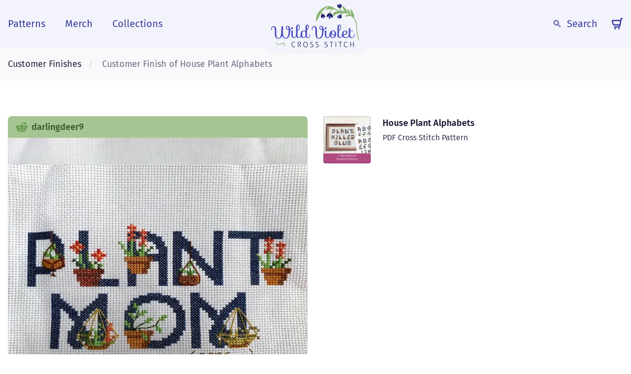

--- FILE ---
content_type: text/html; charset=utf-8
request_url: https://www.wildviolet.co/customer-finishes/65Id4bytofoxKzz3lmmGXK
body_size: 25590
content:
<!DOCTYPE html><html lang="en"><head><meta charSet="utf-8" data-next-head=""/><meta name="viewport" content="width=device-width" data-next-head=""/><meta name="twitter:card" content="summary_large_image" data-next-head=""/><meta name="twitter:site" content="@WildVioletCS" data-next-head=""/><meta name="twitter:creator" content="@WildVioletCS" data-next-head=""/><meta property="og:type" content="website" data-next-head=""/><meta property="og:locale" content="en_US" data-next-head=""/><meta property="og:site_name" content="Wild Violet Cross Stitch" data-next-head=""/><link rel="icon" href="/favicon.ico" data-next-head=""/><link rel="apple-touch-icon" href="/favicon-180.png" sizes="180x180" data-next-head=""/><meta name="theme-color" content="#f3f4fb" data-next-head=""/><title data-next-head="">Customer Finish of House Plant Alphabets · Wild Violet Cross Stitch</title><meta name="robots" content="index,follow" data-next-head=""/><meta name="description" content="Taken by darlingdeer9 on reddit" data-next-head=""/><meta property="og:title" content="Customer Finish of House Plant Alphabets · Wild Violet Cross Stitch" data-next-head=""/><meta property="og:description" content="Taken by darlingdeer9 on reddit" data-next-head=""/><meta property="og:image" content="https://cdn.sanity.io/images/pyz0p5fw/production/c9e8dba8b5173a65a3d9a923f5b10bd7979adb6d-1500x1500.jpg?w=1200" data-next-head=""/><meta property="og:image:alt" content="Customer Finish of House Plant Alphabets" data-next-head=""/><script type="application/ld+json" data-next-head="">{"@context":"https://schema.org","@type":"BreadcrumbList","itemListElement":[{"@type":"ListItem","position":1,"item":{"@id":"https://www.wildviolet.co/customer-finishes","name":"Customer Finishes"}},{"@type":"ListItem","position":2,"item":{"@id":"https://www.wildviolet.co/customer-finishes/65Id4bytofoxKzz3lmmGXK","name":"Customer Finish of House Plant Alphabets"}}]}</script><link data-next-font="size-adjust" rel="preconnect" href="/" crossorigin="anonymous"/><link rel="preload" href="/_next/static/css/168c14a0cc7123c3.css" as="style"/><link rel="stylesheet" href="/_next/static/css/168c14a0cc7123c3.css" data-n-g=""/><noscript data-n-css=""></noscript><script defer="" nomodule="" src="/_next/static/chunks/polyfills-42372ed130431b0a.js"></script><script src="/_next/static/chunks/webpack-33e7baabf79f6ff7.js" defer=""></script><script src="/_next/static/chunks/framework-c84a24bb7da11a27.js" defer=""></script><script src="/_next/static/chunks/main-0a57b1f8feea7139.js" defer=""></script><script src="/_next/static/chunks/pages/_app-cc60cb729f461c24.js" defer=""></script><script src="/_next/static/chunks/840-fcb3cf707a7cc8a7.js" defer=""></script><script src="/_next/static/chunks/493-b4aa57b7132f56d6.js" defer=""></script><script src="/_next/static/chunks/pages/customer-finishes/%5BcustomerPhotoId%5D-7737f4b8cc698801.js" defer=""></script><script src="/_next/static/wE-4ykOxE-TW9ee0SMb93/_buildManifest.js" defer=""></script><script src="/_next/static/wE-4ykOxE-TW9ee0SMb93/_ssgManifest.js" defer=""></script><meta name="sentry-trace" content="445a9f334735b70b06b2b60b84f94b8a-5b3fb66e868b1ace-1"/><meta name="baggage" content="sentry-environment=vercel-production,sentry-release=9ddff2ef8d6977b467699089e25f8b8afeb80a01,sentry-public_key=7116534859a24605980eb9ed8f9a8d72,sentry-trace_id=445a9f334735b70b06b2b60b84f94b8a,sentry-org_id=998786,sentry-transaction=GET%20%2Fcustomer-finishes%2F%5BcustomerPhotoId%5D,sentry-sampled=true,sentry-sample_rand=0.13443000620780587,sentry-sample_rate=1"/><style data-emotion-css="rilc4j 1x6otef 1o3nz3d b35yzg 1eat20r 1vhpt11 24efg9 i2adz8 asleex 1kqruy8 x747w8 zjik7 bjn8wh 1e8p488 nuf2o7 r57v2w ua6kcg 1bbnl4t mgjx1p 1dvmzhg m3u2i yrqkhi 1duxq4o z8iw4z 1bs4etu 1frz8yp 1ctqgdt 1grnhz7 1gi81mm 1r3sdf1 129s7zi bjx1zo mootp8 pjekqi 13k8syg 1u1wbgd 119fuil 6u9ooz 187gk2j tm34t1 1wgaej9 1gqz41a 171p30m 1d7le07 r773e6 andpxo 1jxlbx4 t9p4o2 y5go09 k1k93z vv6khn 1jclujz 16xosy4 z2ic30 1iikq5b 1vhbbto jnaqoc gybavj g8xgec 1ulwlpf 1thwtxd 1ue9v0a 10xa6zv 1nxemxr oonrx9 gxbcya wicx4s riucqj t43lds mp1xqa rglisd 1ek3pxa j89tmc 1g1oew2 g43esk 4l6gge 33426v 1m60380 animation-8batsf">*,::before,::after{box-sizing:border-box;border-width:0;border-style:solid;border-color:#E6E5EB;--tw-border-spacing-x:0;--tw-border-spacing-y:0;--tw-translate-x:0;--tw-translate-y:0;--tw-rotate:0;--tw-skew-x:0;--tw-skew-y:0;--tw-scale-x:1;--tw-scale-y:1;--tw-pan-x:var(--tw-empty,/*!*/ /*!*/);--tw-pan-y:var(--tw-empty,/*!*/ /*!*/);--tw-pinch-zoom:var(--tw-empty,/*!*/ /*!*/);--tw-scroll-snap-strictness:proximity;--tw-ordinal:var(--tw-empty,/*!*/ /*!*/);--tw-slashed-zero:var(--tw-empty,/*!*/ /*!*/);--tw-numeric-figure:var(--tw-empty,/*!*/ /*!*/);--tw-numeric-spacing:var(--tw-empty,/*!*/ /*!*/);--tw-numeric-fraction:var(--tw-empty,/*!*/ /*!*/);--tw-ring-offset-shadow:0 0 #0000;--tw-ring-shadow:0 0 #0000;--tw-shadow:0 0 #0000;--tw-shadow-colored:0 0 #0000;--tw-ring-inset:var(--tw-empty,/*!*/ /*!*/);--tw-ring-offset-width:0px;--tw-ring-offset-color:#fff;--tw-ring-color:rgb(59 130 246 / 0.5);--tw-blur:var(--tw-empty,/*!*/ /*!*/);--tw-brightness:var(--tw-empty,/*!*/ /*!*/);--tw-contrast:var(--tw-empty,/*!*/ /*!*/);--tw-grayscale:var(--tw-empty,/*!*/ /*!*/);--tw-hue-rotate:var(--tw-empty,/*!*/ /*!*/);--tw-invert:var(--tw-empty,/*!*/ /*!*/);--tw-saturate:var(--tw-empty,/*!*/ /*!*/);--tw-sepia:var(--tw-empty,/*!*/ /*!*/);--tw-drop-shadow:var(--tw-empty,/*!*/ /*!*/);--tw-backdrop-blur:var(--tw-empty,/*!*/ /*!*/);--tw-backdrop-brightness:var(--tw-empty,/*!*/ /*!*/);--tw-backdrop-contrast:var(--tw-empty,/*!*/ /*!*/);--tw-backdrop-grayscale:var(--tw-empty,/*!*/ /*!*/);--tw-backdrop-hue-rotate:var(--tw-empty,/*!*/ /*!*/);--tw-backdrop-invert:var(--tw-empty,/*!*/ /*!*/);--tw-backdrop-opacity:var(--tw-empty,/*!*/ /*!*/);--tw-backdrop-saturate:var(--tw-empty,/*!*/ /*!*/);--tw-backdrop-sepia:var(--tw-empty,/*!*/ /*!*/);}::before,::after{--tw-content:'';}html{line-height:1.5;-webkit-text-size-adjust:100%;-moz-tab-size:4;tab-size:4;font-family:Fira Sans,ui-sans-serif,system-ui,-apple-system,BlinkMacSystemFont,Segoe UI,Roboto,Helvetica Neue,Arial,Noto Sans,sans-serif,Apple Color Emoji,Segoe UI Emoji,Segoe UI Symbol,Noto Color Emoji;font-feature-settings:normal;}body{margin:0;line-height:inherit;}hr{height:0;color:inherit;border-top-width:1px;}abbr:where([title]){-webkit-text-decoration:underline dotted;text-decoration:underline dotted;}h1,h2,h3,h4,h5,h6{font-size:inherit;font-weight:inherit;}a{color:inherit;-webkit-text-decoration:inherit;text-decoration:inherit;}b,strong{font-weight:bolder;}code,kbd,samp,pre{font-family:ui-monospace,SFMono-Regular,Menlo,Monaco,Consolas,"Liberation Mono","Courier New",monospace;font-size:1em;}small{font-size:80%;}sub,sup{font-size:75%;line-height:0;position:relative;vertical-align:baseline;}sub{bottom:-0.25em;}sup{top:-0.5em;}table{text-indent:0;border-color:inherit;border-collapse:collapse;}button,input,optgroup,select,textarea{font-family:inherit;font-size:100%;font-weight:inherit;line-height:inherit;color:inherit;margin:0;padding:0;}button,select{text-transform:none;}button,[type='button'],[type='reset'],[type='submit']{-webkit-appearance:button;background-color:transparent;background-image:none;}:-moz-focusring{outline:auto;}:-moz-ui-invalid{box-shadow:none;}progress{vertical-align:baseline;}::-webkit-inner-spin-button,::-webkit-outer-spin-button{height:auto;}[type='search']{-webkit-appearance:textfield;outline-offset:-2px;}::-webkit-search-decoration{-webkit-appearance:none;}::-webkit-file-upload-button{-webkit-appearance:button;font:inherit;}summary{display:-webkit-box;display:-webkit-list-item;display:-ms-list-itembox;display:list-item;}blockquote,dl,dd,h1,h2,h3,h4,h5,h6,hr,figure,p,pre{margin:0;}fieldset{margin:0;padding:0;}legend{padding:0;}ol,ul,menu{list-style:none;margin:0;padding:0;}textarea{resize:vertical;}input::-webkit-input-placeholder{opacity:1;color:#9E9CB0;}input::-moz-placeholder{opacity:1;color:#9E9CB0;}input:-ms-input-placeholder{opacity:1;color:#9E9CB0;}textarea::-webkit-input-placeholder{opacity:1;color:#9E9CB0;}textarea::-moz-placeholder{opacity:1;color:#9E9CB0;}textarea:-ms-input-placeholder{opacity:1;color:#9E9CB0;}input::placeholder,textarea::placeholder{opacity:1;color:#9E9CB0;}button,[role="button"]{cursor:pointer;}:disabled{cursor:default;}img,svg,video,canvas,audio,iframe,embed,object{display:block;vertical-align:middle;}img,video{max-width:100%;height:auto;}[hidden]{display:none;}::backdrop{--tw-border-spacing-x:0;--tw-border-spacing-y:0;--tw-translate-x:0;--tw-translate-y:0;--tw-rotate:0;--tw-skew-x:0;--tw-skew-y:0;--tw-scale-x:1;--tw-scale-y:1;--tw-pan-x:var(--tw-empty,/*!*/ /*!*/);--tw-pan-y:var(--tw-empty,/*!*/ /*!*/);--tw-pinch-zoom:var(--tw-empty,/*!*/ /*!*/);--tw-scroll-snap-strictness:proximity;--tw-ordinal:var(--tw-empty,/*!*/ /*!*/);--tw-slashed-zero:var(--tw-empty,/*!*/ /*!*/);--tw-numeric-figure:var(--tw-empty,/*!*/ /*!*/);--tw-numeric-spacing:var(--tw-empty,/*!*/ /*!*/);--tw-numeric-fraction:var(--tw-empty,/*!*/ /*!*/);--tw-ring-offset-shadow:0 0 #0000;--tw-ring-shadow:0 0 #0000;--tw-shadow:0 0 #0000;--tw-shadow-colored:0 0 #0000;--tw-ring-inset:var(--tw-empty,/*!*/ /*!*/);--tw-ring-offset-width:0px;--tw-ring-offset-color:#fff;--tw-ring-color:rgb(59 130 246 / 0.5);--tw-blur:var(--tw-empty,/*!*/ /*!*/);--tw-brightness:var(--tw-empty,/*!*/ /*!*/);--tw-contrast:var(--tw-empty,/*!*/ /*!*/);--tw-grayscale:var(--tw-empty,/*!*/ /*!*/);--tw-hue-rotate:var(--tw-empty,/*!*/ /*!*/);--tw-invert:var(--tw-empty,/*!*/ /*!*/);--tw-saturate:var(--tw-empty,/*!*/ /*!*/);--tw-sepia:var(--tw-empty,/*!*/ /*!*/);--tw-drop-shadow:var(--tw-empty,/*!*/ /*!*/);--tw-backdrop-blur:var(--tw-empty,/*!*/ /*!*/);--tw-backdrop-brightness:var(--tw-empty,/*!*/ /*!*/);--tw-backdrop-contrast:var(--tw-empty,/*!*/ /*!*/);--tw-backdrop-grayscale:var(--tw-empty,/*!*/ /*!*/);--tw-backdrop-hue-rotate:var(--tw-empty,/*!*/ /*!*/);--tw-backdrop-invert:var(--tw-empty,/*!*/ /*!*/);--tw-backdrop-opacity:var(--tw-empty,/*!*/ /*!*/);--tw-backdrop-saturate:var(--tw-empty,/*!*/ /*!*/);--tw-backdrop-sepia:var(--tw-empty,/*!*/ /*!*/);}[type='text'],[type='email'],[type='url'],[type='password'],[type='number'],[type='date'],[type='datetime-local'],[type='month'],[type='search'],[type='tel'],[type='time'],[type='week'],[multiple],textarea,select{-webkit-appearance:none;-moz-appearance:none;-ms-appearance:none;appearance:none;background-color:#fff;border-color:#6E6B80;border-width:1px;border-radius:0px;padding-top:0.5rem;padding-right:0.75rem;padding-bottom:0.5rem;padding-left:0.75rem;font-size:1rem;line-height:1.5rem;--tw-shadow:0 0 #0000;}[type='text']:focus,[type='email']:focus,[type='url']:focus,[type='password']:focus,[type='number']:focus,[type='date']:focus,[type='datetime-local']:focus,[type='month']:focus,[type='search']:focus,[type='tel']:focus,[type='time']:focus,[type='week']:focus,[multiple]:focus,textarea:focus,select:focus{outline:2px solid transparent;outline-offset:2px;--tw-ring-inset:var(--tw-empty,/*!*/ /*!*/);--tw-ring-offset-width:0px;--tw-ring-offset-color:#fff;--tw-ring-color:#2563eb;--tw-ring-offset-shadow:var(--tw-ring-inset) 0 0 0 var(--tw-ring-offset-width) var(--tw-ring-offset-color);--tw-ring-shadow:var(--tw-ring-inset) 0 0 0 calc(1px + var(--tw-ring-offset-width)) var(--tw-ring-color);box-shadow:var(--tw-ring-offset-shadow),var(--tw-ring-shadow),var(--tw-shadow);border-color:#2563eb;}input::-webkit-input-placeholder{color:#6E6B80;opacity:1;}input::-moz-placeholder{color:#6E6B80;opacity:1;}input:-ms-input-placeholder{color:#6E6B80;opacity:1;}textarea::-webkit-input-placeholder{color:#6E6B80;opacity:1;}textarea::-moz-placeholder{color:#6E6B80;opacity:1;}textarea:-ms-input-placeholder{color:#6E6B80;opacity:1;}input::placeholder,textarea::placeholder{color:#6E6B80;opacity:1;}::-webkit-datetime-edit-fields-wrapper{padding:0;}::-webkit-date-and-time-value{min-height:1.5em;}::-webkit-datetime-edit,::-webkit-datetime-edit-year-field,::-webkit-datetime-edit-month-field,::-webkit-datetime-edit-day-field,::-webkit-datetime-edit-hour-field,::-webkit-datetime-edit-minute-field,::-webkit-datetime-edit-second-field,::-webkit-datetime-edit-millisecond-field,::-webkit-datetime-edit-meridiem-field{padding-top:0;padding-bottom:0;}select{background-image:url("data:image/svg+xml,%3csvg xmlns='http://www.w3.org/2000/svg' fill='none' viewBox='0 0 20 20'%3e%3cpath stroke='%236E6B80' stroke-linecap='round' stroke-linejoin='round' stroke-width='1.5' d='M6 8l4 4 4-4'/%3e%3c/svg%3e");-webkit-background-position:right 0.5rem center;background-position:right 0.5rem center;background-repeat:no-repeat;-webkit-background-size:1.5em 1.5em;background-size:1.5em 1.5em;padding-right:2.5rem;print-color-adjust:exact;}[multiple]{background-image:initial;-webkit-background-position:initial;background-position:initial;background-repeat:unset;-webkit-background-size:initial;background-size:initial;padding-right:0.75rem;print-color-adjust:unset;}[type='checkbox'],[type='radio']{-webkit-appearance:none;-moz-appearance:none;-ms-appearance:none;appearance:none;padding:0;print-color-adjust:exact;display:inline-block;vertical-align:middle;background-origin:border-box;-webkit-user-select:none;-moz-user-select:none;-ms-user-select:none;user-select:none;-webkit-flex-shrink:0;-ms-flex-negative:0;flex-shrink:0;height:1rem;width:1rem;color:#2563eb;background-color:#fff;border-color:#6E6B80;border-width:1px;--tw-shadow:0 0 #0000;}[type='checkbox']{border-radius:0px;}[type='radio']{border-radius:100%;}[type='checkbox']:focus,[type='radio']:focus{outline:2px solid transparent;outline-offset:2px;--tw-ring-inset:var(--tw-empty,/*!*/ /*!*/);--tw-ring-offset-width:2px;--tw-ring-offset-color:#fff;--tw-ring-color:#2563eb;--tw-ring-offset-shadow:var(--tw-ring-inset) 0 0 0 var(--tw-ring-offset-width) var(--tw-ring-offset-color);--tw-ring-shadow:var(--tw-ring-inset) 0 0 0 calc(2px + var(--tw-ring-offset-width)) var(--tw-ring-color);box-shadow:var(--tw-ring-offset-shadow),var(--tw-ring-shadow),var(--tw-shadow);}[type='checkbox']:checked,[type='radio']:checked{border-color:transparent;background-color:currentColor;-webkit-background-size:100% 100%;background-size:100% 100%;-webkit-background-position:center;background-position:center;background-repeat:no-repeat;}[type='checkbox']:checked{background-image:url("data:image/svg+xml,%3csvg viewBox='0 0 16 16' fill='white' xmlns='http://www.w3.org/2000/svg'%3e%3cpath d='M12.207 4.793a1 1 0 010 1.414l-5 5a1 1 0 01-1.414 0l-2-2a1 1 0 011.414-1.414L6.5 9.086l4.293-4.293a1 1 0 011.414 0z'/%3e%3c/svg%3e");}[type='radio']:checked{background-image:url("data:image/svg+xml,%3csvg viewBox='0 0 16 16' fill='white' xmlns='http://www.w3.org/2000/svg'%3e%3ccircle cx='8' cy='8' r='3'/%3e%3c/svg%3e");}[type='checkbox']:checked:hover,[type='checkbox']:checked:focus,[type='radio']:checked:hover,[type='radio']:checked:focus{border-color:transparent;background-color:currentColor;}[type='checkbox']:indeterminate{background-image:url("data:image/svg+xml,%3csvg xmlns='http://www.w3.org/2000/svg' fill='none' viewBox='0 0 16 16'%3e%3cpath stroke='white' stroke-linecap='round' stroke-linejoin='round' stroke-width='2' d='M4 8h8'/%3e%3c/svg%3e");border-color:transparent;background-color:currentColor;-webkit-background-size:100% 100%;background-size:100% 100%;-webkit-background-position:center;background-position:center;background-repeat:no-repeat;}[type='checkbox']:indeterminate:hover,[type='checkbox']:indeterminate:focus{border-color:transparent;background-color:currentColor;}[type='file']{background:unset;border-color:inherit;border-width:0;border-radius:0;padding:0;font-size:unset;line-height:inherit;}[type='file']:focus{outline:1px auto -webkit-focus-ring-color;}body{font-family:Fira Sans,ui-sans-serif,system-ui,-apple-system,BlinkMacSystemFont,Segoe UI,Roboto,Helvetica Neue,Arial,Noto Sans,sans-serif,Apple Color Emoji,Segoe UI Emoji,Segoe UI Symbol,Noto Color Emoji;--tw-text-opacity:1;color:rgb(33 31 55 / var(--tw-text-opacity));-webkit-font-smoothing:antialiased;-moz-osx-font-smoothing:grayscale;}a:focus{outline:2px solid transparent;outline-offset:2px;--tw-ring-offset-shadow:var(--tw-ring-inset) 0 0 0 var(--tw-ring-offset-width) var(--tw-ring-offset-color);--tw-ring-shadow:var(--tw-ring-inset) 0 0 0 calc(2px + var(--tw-ring-offset-width)) var(--tw-ring-color);box-shadow:var(--tw-ring-offset-shadow),var(--tw-ring-shadow),var(--tw-shadow, 0 0 #0000);--tw-ring-opacity:1;--tw-ring-color:rgb(187 188 231 / var(--tw-ring-opacity));--tw-ring-offset-width:1px;}.js-focus-visible :focus:not([data-focus-visible-added]){outline:2px solid transparent;outline-offset:2px;--tw-ring-offset-shadow:var(--tw-ring-inset) 0 0 0 var(--tw-ring-offset-width) var(--tw-ring-offset-color);--tw-ring-shadow:var(--tw-ring-inset) 0 0 0 calc(0px + var(--tw-ring-offset-width)) var(--tw-ring-color);box-shadow:var(--tw-ring-offset-shadow),var(--tw-ring-shadow),var(--tw-shadow, 0 0 #0000);--tw-ring-inset:inset;--tw-ring-color:transparent;--tw-ring-offset-color:transparent;}.wvs-1o3nz3d{min-height:100vh;display:-webkit-box;display:-webkit-flex;display:-ms-flexbox;display:flex;-webkit-flex-direction:column;-ms-flex-direction:column;flex-direction:column;}.wvs-b35yzg{position:relative;z-index:10;display:grid;place-items:center;padding-top:1rem;padding-bottom:1rem;background-color:rgba(243,244,251,1);}@media (min-width: 640px){.wvs-b35yzg{padding-top:1.5rem;padding-bottom:1.5rem;}}.wvs-1eat20r{margin-left:auto;margin-right:auto;width:100%;padding-left:1rem;padding-right:1rem;display:grid;-webkit-align-items:center;-webkit-box-align:center;-ms-flex-align:center;align-items:center;grid-template-columns:1fr auto 1fr;}@media (min-width: 1024px){.wvs-1eat20r{max-width:1280px;}}@media (min-width: calc(1280px + 16px)){.wvs-1eat20r{padding-left:0px;padding-right:0px;}}.wvs-1vhpt11{display:-webkit-box;display:-webkit-flex;display:-ms-flexbox;display:flex;-webkit-align-items:center;-webkit-box-align:center;-ms-flex-align:center;align-items:center;}@media (min-width: 768px){.wvs-1vhpt11{display:none;}}.wvs-24efg9{color:rgba(55,58,159,1);padding-right:1.25rem;}.wvs-24efg9:focus{outline:2px solid transparent;outline-offset:2px;--tw-ring-offset-shadow:var(--tw-ring-inset) 0 0 0 var(--tw-ring-offset-width) var(--tw-ring-offset-color);--tw-ring-shadow:var(--tw-ring-inset) 0 0 0 calc(2px + var(--tw-ring-offset-width)) var(--tw-ring-color);box-shadow:var(--tw-ring-offset-shadow),var(--tw-ring-shadow),var(--tw-shadow, 0 0 #0000);--tw-ring-opacity:1;--tw-ring-color:rgb(187 188 231 / var(--tw-ring-opacity));--tw-ring-offset-width:1px;}@media (hover: hover){.wvs-24efg9:hover{--tw-brightness:brightness(.75);-webkit-filter:var(--tw-blur) var(--tw-brightness) var(--tw-contrast) var(--tw-grayscale) var(--tw-hue-rotate) var(--tw-invert) var(--tw-saturate) var(--tw-sepia) var(--tw-drop-shadow);filter:var(--tw-blur) var(--tw-brightness) var(--tw-contrast) var(--tw-grayscale) var(--tw-hue-rotate) var(--tw-invert) var(--tw-saturate) var(--tw-sepia) var(--tw-drop-shadow);}}.wvs-i2adz8{height:2rem;width:1.5rem;}.wvs-asleex{display:none;}@media (min-width: 768px){.wvs-asleex{margin-left:-0.5rem;display:-webkit-box;display:-webkit-flex;display:-ms-flexbox;display:flex;}}.wvs-1kqruy8{display:-webkit-box;display:-webkit-flex;display:-ms-flexbox;display:flex;-webkit-align-items:center;-webkit-box-align:center;-ms-flex-align:center;align-items:center;}.wvs-1kqruy8 >:not([hidden])~:not([hidden]){--tw-space-x-reverse:0;margin-right:calc(1rem * var(--tw-space-x-reverse));margin-left:calc(1rem * calc(1 - var(--tw-space-x-reverse)));}@media (min-width: 1024px){.wvs-1kqruy8 >:not([hidden])~:not([hidden]){--tw-space-x-reverse:0;margin-right:calc(1.5rem * var(--tw-space-x-reverse));margin-left:calc(1.5rem * calc(1 - var(--tw-space-x-reverse)));}}.wvs-x747w8{display:-webkit-box;display:-webkit-flex;display:-ms-flexbox;display:flex;border-radius:0.25rem;font-size:1.25rem;line-height:1.75rem;color:rgba(55,58,159,1);padding-left:0.5rem;padding-right:0.5rem;}@media (hover: hover){.wvs-x747w8:hover{--tw-bg-opacity:0.6;background-color:rgb(255 255 255 / var(--tw-bg-opacity));}}@media (min-width: 768px){.wvs-x747w8{font-size:1.125rem;line-height:1.75rem;}}@media (min-width: 1024px){.wvs-x747w8{font-size:1.25rem;line-height:1.75rem;}}.wvs-zjik7{display:-webkit-box;display:-webkit-flex;display:-ms-flexbox;display:flex;}.wvs-bjn8wh{position:relative;}.wvs-1e8p488{height:3.5rem;}@media (min-width: 768px){.wvs-1e8p488{margin-top:-1rem;margin-bottom:-1.5rem;height:5rem;}}@media (min-width: 1024px){.wvs-1e8p488{height:5.5rem;}}.wvs-nuf2o7{display:-webkit-box;display:-webkit-flex;display:-ms-flexbox;display:flex;height:100%;-webkit-align-items:center;-webkit-box-align:center;-ms-flex-align:center;align-items:center;-webkit-box-pack:end;-ms-flex-pack:end;-webkit-justify-content:flex-end;justify-content:flex-end;}.wvs-r57v2w{display:-webkit-box;display:-webkit-flex;display:-ms-flexbox;display:flex;border-radius:0.25rem;font-size:1.25rem;line-height:1.75rem;color:rgba(55,58,159,1);display:-webkit-box;display:-webkit-flex;display:-ms-flexbox;display:flex;-webkit-align-items:center;-webkit-box-align:center;-ms-flex-align:center;align-items:center;padding:0.5rem;}@media (hover: hover){.wvs-r57v2w:hover{--tw-bg-opacity:0.6;background-color:rgb(255 255 255 / var(--tw-bg-opacity));}}@media (min-width: 768px){.wvs-r57v2w{font-size:1.125rem;line-height:1.75rem;}}@media (min-width: 1024px){.wvs-r57v2w{font-size:1.25rem;line-height:1.75rem;}}@media (min-width: 768px){.wvs-r57v2w{padding-left:0.5rem;padding-right:0.5rem;padding-top:0px;padding-bottom:0px;}}@media (hover: hover){.wvs-r57v2w:hover{--tw-brightness:brightness(.75);-webkit-filter:var(--tw-blur) var(--tw-brightness) var(--tw-contrast) var(--tw-grayscale) var(--tw-hue-rotate) var(--tw-invert) var(--tw-saturate) var(--tw-sepia) var(--tw-drop-shadow);filter:var(--tw-blur) var(--tw-brightness) var(--tw-contrast) var(--tw-grayscale) var(--tw-hue-rotate) var(--tw-invert) var(--tw-saturate) var(--tw-sepia) var(--tw-drop-shadow);}}@media (hover: hover){.wvs-r57v2w:hover{background-color:transparent;}@media (min-width: 768px){.wvs-r57v2w:hover{--tw-bg-opacity:0.6;background-color:rgb(255 255 255 / var(--tw-bg-opacity));-webkit-filter:none;filter:none;}}}.wvs-ua6kcg{height:1.25rem;width:1.25rem;}@media (min-width: 768px){.wvs-ua6kcg{height:1rem;width:1rem;opacity:0.7;}}.wvs-1bbnl4t{display:none;}@media (min-width: 768px){.wvs-1bbnl4t{margin-left:0.75rem;display:block;}}.wvs-mgjx1p{display:-webkit-box;display:-webkit-flex;display:-ms-flexbox;display:flex;height:2rem;-webkit-align-items:center;-webkit-box-align:center;-ms-flex-align:center;align-items:center;justify-self:end;padding-left:0.75rem;}@media (hover: hover){.wvs-mgjx1p:hover{--tw-brightness:brightness(.75);-webkit-filter:var(--tw-blur) var(--tw-brightness) var(--tw-contrast) var(--tw-grayscale) var(--tw-hue-rotate) var(--tw-invert) var(--tw-saturate) var(--tw-sepia) var(--tw-drop-shadow);filter:var(--tw-blur) var(--tw-brightness) var(--tw-contrast) var(--tw-grayscale) var(--tw-hue-rotate) var(--tw-invert) var(--tw-saturate) var(--tw-sepia) var(--tw-drop-shadow);}}@media (min-width: 768px){.wvs-mgjx1p{padding-left:1.25rem;}}.wvs-1dvmzhg{position:relative;height:100%;width:1.5rem;}.wvs-m3u2i{color:rgba(55,58,159,1);position:relative;height:100%;width:100%;}.wvs-yrqkhi{position:absolute;width:1px;height:1px;padding:0;margin:-1px;overflow:hidden;clip:rect(0, 0, 0, 0);white-space:nowrap;border-width:0;}.wvs-1duxq4o{background-color:rgba(243,244,251,1);display:none;}@media (min-width: 768px){.wvs-1duxq4o{position:absolute;bottom:-0.625rem;margin-top:-1rem;display:block;height:0.625rem;width:12rem;-webkit-align-self:center;-ms-flex-item-align:center;align-self:center;border-bottom-right-radius:1.5rem;border-bottom-left-radius:1.5rem;}}@media (min-width: 1024px){.wvs-1duxq4o{bottom:-0.75rem;height:0.75rem;width:13rem;}}.wvs-z8iw4z{object-fit:cover;}.wvs-1bs4etu{background-color:rgba(21,22,57,1);position:relative;margin-top:4rem;padding-top:3rem;padding-bottom:3rem;}.wvs-1frz8yp{margin-left:auto;margin-right:auto;width:100%;padding-left:1rem;padding-right:1rem;display:grid;gap:2rem;}@media (min-width: 1024px){.wvs-1frz8yp{max-width:1280px;}}@media (min-width: calc(1280px + 16px)){.wvs-1frz8yp{padding-left:0px;padding-right:0px;}}@media (min-width: 1024px){.wvs-1frz8yp{grid-template-columns:repeat(12, minmax(0, 1fr));}}.wvs-1ctqgdt{display:-webkit-box;display:-webkit-flex;display:-ms-flexbox;display:flex;-webkit-align-items:center;-webkit-box-align:center;-ms-flex-align:center;align-items:center;color:rgba(165,198,146,1);place-self:center;}.wvs-1ctqgdt >:not([hidden])~:not([hidden]){--tw-space-x-reverse:0;margin-right:calc(1rem * var(--tw-space-x-reverse));margin-left:calc(1rem * calc(1 - var(--tw-space-x-reverse)));}@media (min-width: 1024px){.wvs-1ctqgdt{display:none;}}.wvs-1grnhz7{height:3rem;width:3rem;-webkit-flex-shrink:0;-ms-flex-negative:0;flex-shrink:0;}.wvs-1gi81mm{font-size:0.875rem;line-height:1.25rem;font-weight:600;}@media (min-width: 1024px){.wvs-1gi81mm{font-size:1.125rem;line-height:1.75rem;}}@media (min-width: 1024px){.wvs-1r3sdf1{grid-column:span 2/span 2;display:-webkit-box;display:-webkit-flex;display:-ms-flexbox;display:flex;-webkit-flex-direction:column;-ms-flex-direction:column;flex-direction:column;-webkit-align-items:center;-webkit-box-align:center;-ms-flex-align:center;align-items:center;}}.wvs-129s7zi{color:rgba(220,233,213,1);display:none;height:1.25rem;}@media (min-width: 1024px){.wvs-129s7zi{margin-bottom:2rem;display:-webkit-box;display:-webkit-flex;display:-ms-flexbox;display:flex;}}.wvs-bjx1zo{display:grid;grid-template-columns:repeat(2, minmax(0, 1fr));row-gap:1rem;-webkit-column-gap:2rem;column-gap:2rem;}@media (min-width: 768px){.wvs-bjx1zo{grid-template-columns:repeat(3, minmax(0, 1fr));row-gap:2rem;}}@media (min-width: 1024px){.wvs-bjx1zo{grid-template-columns:repeat(1, minmax(0, 1fr));text-align:center;}}.wvs-mootp8{color:rgba(187,188,231,1);}.wvs-mootp8:focus{outline:2px solid transparent;outline-offset:2px;--tw-ring-offset-shadow:var(--tw-ring-inset) 0 0 0 var(--tw-ring-offset-width) var(--tw-ring-offset-color);--tw-ring-shadow:var(--tw-ring-inset) 0 0 0 calc(2px + var(--tw-ring-offset-width)) var(--tw-ring-color);box-shadow:var(--tw-ring-offset-shadow),var(--tw-ring-shadow),var(--tw-shadow, 0 0 #0000);--tw-ring-opacity:1;--tw-ring-color:rgb(187 188 231 / var(--tw-ring-opacity));--tw-ring-offset-width:1px;}@media (hover: hover){.wvs-mootp8:hover{text-decoration-line:underline;}}.wvs-pjekqi{color:rgba(220,233,213,1);display:none;height:1.25rem;--tw-rotate:180deg;-webkit-transform:translate(var(--tw-translate-x), var(--tw-translate-y)) rotate(var(--tw-rotate)) skewX(var(--tw-skew-x)) skewY(var(--tw-skew-y)) scaleX(var(--tw-scale-x)) scaleY(var(--tw-scale-y));-moz-transform:translate(var(--tw-translate-x), var(--tw-translate-y)) rotate(var(--tw-rotate)) skewX(var(--tw-skew-x)) skewY(var(--tw-skew-y)) scaleX(var(--tw-scale-x)) scaleY(var(--tw-scale-y));-ms-transform:translate(var(--tw-translate-x), var(--tw-translate-y)) rotate(var(--tw-rotate)) skewX(var(--tw-skew-x)) skewY(var(--tw-skew-y)) scaleX(var(--tw-scale-x)) scaleY(var(--tw-scale-y));transform:translate(var(--tw-translate-x), var(--tw-translate-y)) rotate(var(--tw-rotate)) skewX(var(--tw-skew-x)) skewY(var(--tw-skew-y)) scaleX(var(--tw-scale-x)) scaleY(var(--tw-scale-y));}@media (min-width: 1024px){.wvs-pjekqi{margin-top:2rem;display:-webkit-box;display:-webkit-flex;display:-ms-flexbox;display:flex;}}.wvs-13k8syg{display:-webkit-box;display:-webkit-flex;display:-ms-flexbox;display:flex;-webkit-box-pack:center;-ms-flex-pack:center;-webkit-justify-content:center;justify-content:center;}@media (min-width: 1024px){.wvs-13k8syg{display:none;}}.wvs-1u1wbgd{color:rgba(220,233,213,1);height:1.25rem;}.wvs-119fuil{display:grid;grid-template-columns:repeat(2, minmax(0, 1fr));row-gap:1rem;-webkit-column-gap:2rem;column-gap:2rem;}@media (min-width: 768px){.wvs-119fuil{grid-template-columns:repeat(3, minmax(0, 1fr));row-gap:2rem;}}@media (min-width: 1024px){.wvs-119fuil{grid-column:span 5/span 5;grid-template-columns:repeat(2, minmax(0, 1fr));place-self:start;}}@media (min-width: 1280px){.wvs-119fuil{grid-column:span 6/span 6;grid-template-columns:repeat(3, minmax(0, 1fr));}}.wvs-6u9ooz{display:-webkit-box;display:-webkit-flex;display:-ms-flexbox;display:flex;-webkit-flex-direction:column;-ms-flex-direction:column;flex-direction:column;place-self:center;}@media (min-width: 1024px){.wvs-6u9ooz{grid-column:span 5/span 5;place-self:auto;}}@media (min-width: 1280px){.wvs-6u9ooz{grid-column:span 4/span 4;}}.wvs-187gk2j{display:-webkit-box;display:-webkit-flex;display:-ms-flexbox;display:flex;-webkit-align-items:center;-webkit-box-align:center;-ms-flex-align:center;align-items:center;color:rgba(165,198,146,1);margin-bottom:2rem;display:none;}.wvs-187gk2j >:not([hidden])~:not([hidden]){--tw-space-x-reverse:0;margin-right:calc(1rem * var(--tw-space-x-reverse));margin-left:calc(1rem * calc(1 - var(--tw-space-x-reverse)));}@media (min-width: 1024px){.wvs-187gk2j{display:-webkit-box;display:-webkit-flex;display:-ms-flexbox;display:flex;}}.wvs-tm34t1{margin-top:3rem;margin-bottom:3rem;display:-webkit-box;display:-webkit-flex;display:-ms-flexbox;display:flex;max-width:24rem;-webkit-align-items:flex-start;-webkit-box-align:flex-start;-ms-flex-align:flex-start;align-items:flex-start;}@media (min-width: 1024px){.wvs-tm34t1{margin-top:0px;margin-bottom:0px;}}.wvs-1wgaej9{width:2.25rem;-webkit-flex-shrink:0;-ms-flex-negative:0;flex-shrink:0;}.wvs-1gqz41a{padding-left:0.5rem;padding-right:0.5rem;}@media (min-width: 640px){.wvs-1gqz41a{padding-left:1rem;padding-right:1rem;}}.wvs-171p30m{color:rgba(225,225,244,1);display:-webkit-box;display:-webkit-flex;display:-ms-flexbox;display:flex;-webkit-flex-direction:column;-ms-flex-direction:column;flex-direction:column;-webkit-align-items:center;-webkit-box-align:center;-ms-flex-align:center;align-items:center;text-align:center;}.wvs-1d7le07{font-weight:600;}@media (hover: hover){.wvs-1d7le07:hover{text-decoration-line:underline;}}.wvs-r773e6{display:-webkit-box;display:-webkit-flex;display:-ms-flexbox;display:flex;-webkit-box-pack:center;-ms-flex-pack:center;-webkit-justify-content:center;justify-content:center;color:rgba(111,113,205,1);margin-top:0.5rem;margin-left:-1.5rem;margin-right:-1.5rem;}.wvs-r773e6 >:not([hidden])~:not([hidden]){--tw-space-x-reverse:0;margin-right:calc(1.5rem * var(--tw-space-x-reverse));margin-left:calc(1.5rem * calc(1 - var(--tw-space-x-reverse)));}@media (min-width: 640px){.wvs-r773e6 >:not([hidden])~:not([hidden]){--tw-space-x-reverse:0;margin-right:calc(2rem * var(--tw-space-x-reverse));margin-left:calc(2rem * calc(1 - var(--tw-space-x-reverse)));}}.wvs-andpxo{display:-webkit-box;display:-webkit-flex;display:-ms-flexbox;display:flex;overflow:hidden;}.wvs-1jxlbx4{height:2rem;width:2rem;}.wvs-t9p4o2{width:2.25rem;-webkit-flex-shrink:0;-ms-flex-negative:0;flex-shrink:0;-webkit-transform:scaleX(-1);-moz-transform:scaleX(-1);-ms-transform:scaleX(-1);transform:scaleX(-1);}.wvs-y5go09{margin-left:auto;margin-right:auto;width:100%;padding-left:1rem;padding-right:1rem;}@media (min-width: 1024px){.wvs-y5go09{max-width:1280px;}}@media (min-width: calc(1280px + 16px)){.wvs-y5go09{padding-left:0px;padding-right:0px;}}.wvs-k1k93z{border-top-width:2px;border-color:rgba(187,188,231,1);margin-top:2rem;margin-bottom:2rem;opacity:0.1;-webkit-filter:var(--tw-blur) var(--tw-brightness) var(--tw-contrast) var(--tw-grayscale) var(--tw-hue-rotate) var(--tw-invert) var(--tw-saturate) var(--tw-sepia) var(--tw-drop-shadow);filter:var(--tw-blur) var(--tw-brightness) var(--tw-contrast) var(--tw-grayscale) var(--tw-hue-rotate) var(--tw-invert) var(--tw-saturate) var(--tw-sepia) var(--tw-drop-shadow);}@media (min-width: 1024px){.wvs-k1k93z{margin-top:4rem;margin-bottom:4rem;}}.wvs-vv6khn{color:rgba(149,151,218,1);}.wvs-1jclujz{--tw-bg-opacity:1;background-color:rgb(249 249 251 / var(--tw-bg-opacity));padding-top:0.75rem;padding-bottom:0.75rem;}@media (min-width: 768px){.wvs-1jclujz{padding-top:1rem;padding-bottom:1rem;}}@media (min-width: 1024px){.wvs-1jclujz{padding-top:1.25rem;padding-bottom:1.25rem;}}.wvs-16xosy4{display:-webkit-box;display:-webkit-flex;display:-ms-flexbox;display:flex;-webkit-align-items:center;-webkit-box-align:center;-ms-flex-align:center;align-items:center;font-size:0.875rem;line-height:1.25rem;}.wvs-16xosy4 >:not([hidden])~:not([hidden]){--tw-space-x-reverse:0;margin-right:calc(0.5rem * var(--tw-space-x-reverse));margin-left:calc(0.5rem * calc(1 - var(--tw-space-x-reverse)));}@media (min-width: 640px){.wvs-16xosy4{font-size:1rem;line-height:1.5rem;}}@media (min-width: 1024px){.wvs-16xosy4{font-size:1.125rem;line-height:1.75rem;}.wvs-16xosy4 >:not([hidden])~:not([hidden]){--tw-space-x-reverse:0;margin-right:calc(1rem * var(--tw-space-x-reverse));margin-left:calc(1rem * calc(1 - var(--tw-space-x-reverse)));}}.wvs-z2ic30{-webkit-flex-shrink:0;-ms-flex-negative:0;flex-shrink:0;z-index:0;margin-top:-0.25rem;margin-bottom:-0.25rem;margin-left:-0.25rem;overflow-x:hidden;padding-top:0.25rem;padding-bottom:0.25rem;padding-left:0.25rem;}.wvs-1iikq5b{display:-webkit-box;display:-webkit-flex;display:-ms-flexbox;display:flex;width:100%;-webkit-align-items:center;-webkit-box-align:center;-ms-flex-align:center;align-items:center;}.wvs-1vhbbto{--tw-text-opacity:1;color:rgb(33 31 55 / var(--tw-text-opacity));margin-right:0.5rem;overflow:hidden;text-overflow:ellipsis;white-space:nowrap;}.wvs-1vhbbto:focus{outline:2px solid transparent;outline-offset:2px;--tw-ring-offset-shadow:var(--tw-ring-inset) 0 0 0 var(--tw-ring-offset-width) var(--tw-ring-offset-color);--tw-ring-shadow:var(--tw-ring-inset) 0 0 0 calc(2px + var(--tw-ring-offset-width)) var(--tw-ring-color);box-shadow:var(--tw-ring-offset-shadow),var(--tw-ring-shadow),var(--tw-shadow, 0 0 #0000);--tw-ring-opacity:1;--tw-ring-color:rgb(187 188 231 / var(--tw-ring-opacity));--tw-ring-offset-width:1px;}@media (hover: hover){.wvs-1vhbbto:hover{text-decoration-line:underline;}}@media (min-width: 1024px){.wvs-1vhbbto{margin-right:1rem;}}.wvs-jnaqoc{height:1.25rem;width:auto;-webkit-flex-shrink:0;-ms-flex-negative:0;flex-shrink:0;--tw-text-opacity:1;color:rgb(210 209 219 / var(--tw-text-opacity));}.wvs-gybavj{-webkit-flex-shrink:1;-ms-flex-negative:1;flex-shrink:1;z-index:0;margin-top:-0.25rem;margin-bottom:-0.25rem;margin-left:-0.25rem;overflow-x:hidden;padding-top:0.25rem;padding-bottom:0.25rem;padding-left:0.25rem;}.wvs-g8xgec{--tw-text-opacity:1;color:rgb(110 107 128 / var(--tw-text-opacity));margin-right:0.5rem;overflow:hidden;text-overflow:ellipsis;white-space:nowrap;}.wvs-g8xgec:focus{outline:2px solid transparent;outline-offset:2px;--tw-ring-offset-shadow:var(--tw-ring-inset) 0 0 0 var(--tw-ring-offset-width) var(--tw-ring-offset-color);--tw-ring-shadow:var(--tw-ring-inset) 0 0 0 calc(2px + var(--tw-ring-offset-width)) var(--tw-ring-color);box-shadow:var(--tw-ring-offset-shadow),var(--tw-ring-shadow),var(--tw-shadow, 0 0 #0000);--tw-ring-opacity:1;--tw-ring-color:rgb(187 188 231 / var(--tw-ring-opacity));--tw-ring-offset-width:1px;}@media (hover: hover){.wvs-g8xgec:hover{text-decoration-line:underline;}}@media (min-width: 1024px){.wvs-g8xgec{margin-right:1rem;}}.wvs-1ulwlpf{margin-left:auto;margin-right:auto;width:100%;padding-left:1rem;padding-right:1rem;margin-top:1.5rem;display:grid;gap:2rem;}@media (min-width: 1024px){.wvs-1ulwlpf{max-width:1280px;}}@media (min-width: calc(1280px + 16px)){.wvs-1ulwlpf{padding-left:0px;padding-right:0px;}}@media (min-width: 640px){.wvs-1ulwlpf{margin-top:2rem;}}@media (min-width: 768px){.wvs-1ulwlpf{margin-top:2.5rem;}}@media (min-width: 1024px){.wvs-1ulwlpf{margin-top:4.5rem;}}@media (min-width: 768px){.wvs-1ulwlpf{grid-template-columns:repeat(12, minmax(0, 1fr));}}@media (min-width: 768px){.wvs-1thwtxd{grid-column:span 6/span 6;}}.wvs-1ue9v0a{display:-webkit-box;display:-webkit-flex;display:-ms-flexbox;display:flex;-webkit-align-items:center;-webkit-box-align:center;-ms-flex-align:center;align-items:center;border-top-left-radius:0.5rem;border-top-right-radius:0.5rem;--tw-bg-opacity:1;background-color:rgb(165 198 146 / var(--tw-bg-opacity));padding-top:0.5rem;padding-bottom:0.5rem;padding-left:1rem;padding-right:1rem;font-size:1.125rem;line-height:1.75rem;}.wvs-10xa6zv{--tw-text-opacity:1;color:rgb(110 158 84 / var(--tw-text-opacity));}.wvs-1nxemxr{margin-left:0.5rem;font-weight:600;--tw-text-opacity:1;color:rgb(64 92 48 / var(--tw-text-opacity));}.wvs-oonrx9{position:relative;width:100%;border-left-width:1px;border-right-width:1px;--tw-border-opacity:1;border-color:rgb(210 209 219 / var(--tw-border-opacity));}.wvs-gxbcya{object-fit:contain;width:100%;}.wvs-wicx4s{position:absolute;top:0px;right:0px;bottom:0px;left:0px;height:100%;width:100%;border-width:2px;--tw-border-opacity:0.1;border-color:rgb(0 0 0 / var(--tw-border-opacity));display:none;}.wvs-riucqj{border-bottom-right-radius:0.5rem;border-bottom-left-radius:0.5rem;border-width:1px;--tw-border-opacity:1;border-color:rgb(210 209 219 / var(--tw-border-opacity));padding-top:0.5rem;padding-bottom:0.5rem;padding-left:1rem;padding-right:1rem;text-align:center;--tw-text-opacity:1;color:rgb(76 75 99 / var(--tw-text-opacity));}.wvs-t43lds >:not([hidden])~:not([hidden]){--tw-divide-y-reverse:0;border-top-width:calc(2px * calc(1 - var(--tw-divide-y-reverse)));border-bottom-width:calc(2px * var(--tw-divide-y-reverse));--tw-divide-opacity:1;border-color:rgb(230 229 235 / var(--tw-divide-opacity));}.wvs-mp1xqa{padding-top:1rem;padding-bottom:1rem;}.wvs-mp1xqa:first-of-type{padding-top:0px;}.wvs-mp1xqa:last-of-type{padding-bottom:0px;}@media (min-width: 768px){.wvs-mp1xqa{padding-top:1.5rem;padding-bottom:1.5rem;}}.wvs-rglisd{display:-webkit-box;display:-webkit-flex;display:-ms-flexbox;display:flex;-webkit-flex:1 1 0%;-ms-flex:1 1 0%;flex:1 1 0%;}.wvs-rglisd >:not([hidden])~:not([hidden]){--tw-space-x-reverse:0;margin-right:calc(0.75rem * var(--tw-space-x-reverse));margin-left:calc(0.75rem * calc(1 - var(--tw-space-x-reverse)));}@media (min-width: 768px){.wvs-rglisd >:not([hidden])~:not([hidden]){--tw-space-x-reverse:0;margin-right:calc(1rem * var(--tw-space-x-reverse));margin-left:calc(1rem * calc(1 - var(--tw-space-x-reverse)));}}@media (min-width: 1024px){.wvs-rglisd >:not([hidden])~:not([hidden]){--tw-space-x-reverse:0;margin-right:calc(1.5rem * var(--tw-space-x-reverse));margin-left:calc(1.5rem * calc(1 - var(--tw-space-x-reverse)));}}.wvs-1ek3pxa{border-radius:0.25rem;--tw-aspect-h:1;position:relative;padding-bottom:calc(var(--tw-aspect-h) / var(--tw-aspect-w) * 100%);--tw-aspect-w:1;overflow:hidden;height:4rem;width:4rem;}.wvs-1ek3pxa >*{position:absolute;height:100%;width:100%;top:0;right:0;bottom:0;left:0;}@media (min-width: 768px){.wvs-1ek3pxa{height:6rem;width:6rem;}}.wvs-j89tmc{position:absolute;top:0px;right:0px;bottom:0px;left:0px;height:100%;width:100%;border-width:2px;--tw-border-opacity:0.1;border-color:rgb(0 0 0 / var(--tw-border-opacity));border-radius:0.25rem;}.wvs-1g1oew2{display:-webkit-box;display:-webkit-flex;display:-ms-flexbox;display:flex;width:100%;-webkit-flex-direction:column;-ms-flex-direction:column;flex-direction:column;}.wvs-g43esk{display:-webkit-box;display:-webkit-flex;display:-ms-flexbox;display:flex;}@media (min-width: 768px){.wvs-g43esk{font-size:1.125rem;line-height:1.75rem;}}.wvs-4l6gge{font-weight:600;overflow:hidden;display:-webkit-box;-webkit-box-orient:vertical;-webkit-line-clamp:2;}.wvs-33426v{margin-top:0.125rem;display:-webkit-box;display:-webkit-flex;display:-ms-flexbox;display:flex;}@media (min-width: 768px){.wvs-33426v{margin-top:0.25rem;}}.wvs-1m60380{font-size:0.875rem;line-height:1.25rem;--tw-text-opacity:1;color:rgb(58 56 82 / var(--tw-text-opacity));overflow:hidden;display:-webkit-box;-webkit-box-orient:vertical;-webkit-line-clamp:2;}@media (min-width: 768px){.wvs-1m60380{font-size:1rem;line-height:1.5rem;}}@-webkit-keyframes animation-8batsf{from{opacity:0;-webkit-transform:scale(0.5) rotate(12deg);-moz-transform:scale(0.5) rotate(12deg);-ms-transform:scale(0.5) rotate(12deg);transform:scale(0.5) rotate(12deg);}to{opacity:1;-webkit-transform:scale(1) rotate(-12deg);-moz-transform:scale(1) rotate(-12deg);-ms-transform:scale(1) rotate(-12deg);transform:scale(1) rotate(-12deg);}}@keyframes animation-8batsf{from{opacity:0;-webkit-transform:scale(0.5) rotate(12deg);-moz-transform:scale(0.5) rotate(12deg);-ms-transform:scale(0.5) rotate(12deg);transform:scale(0.5) rotate(12deg);}to{opacity:1;-webkit-transform:scale(1) rotate(-12deg);-moz-transform:scale(1) rotate(-12deg);-ms-transform:scale(1) rotate(-12deg);transform:scale(1) rotate(-12deg);}}</style></head><body><div id="__next"><div style="position:fixed;z-index:9999;top:16px;left:16px;right:16px;bottom:16px;pointer-events:none"></div><div class="wvs-1o3nz3d"><header class="wvs-b35yzg"><div class="wvs-1eat20r ehwmrcf1"><div class="wvs-1vhpt11"><button type="button" aria-haspopup="dialog" aria-expanded="false" aria-controls="radix-:R159kpbm:" data-state="closed" class="wvs-24efg9"><svg viewBox="0 0 25 20" fill="none" xmlns="http://www.w3.org/2000/svg" aria-label="menu" class="wvs-i2adz8"><path d="M2 2h21.333M2 10h21.333M2 18h21.333" stroke="currentColor" stroke-width="2.5" stroke-linecap="round" stroke-linejoin="round"></path></svg></button></div><nav class="wvs-asleex"><ul class="wvs-1kqruy8"><li><a class="wvs-x747w8" href="/patterns">Patterns</a></li><li><a class="wvs-x747w8" href="/merch">Merch</a></li><li><a class="wvs-x747w8" href="/collections">Collections</a></li></ul></nav><div class="wvs-zjik7"><a aria-label="wild violet cross stitch logo" class="wvs-bjn8wh" href="/"><svg viewBox="0 0 114 56" fill="none" xmlns="http://www.w3.org/2000/svg" role="img" class="wvs-1e8p488"><title>wild violet cross stitch logo</title><path d="M61.659 45.028c2.95 0 5.645-2.973 5.88-11.081h.641c.92 0 1.112-.364 1.112-.535 0-.3-.128-.32-.128-.32-.577 0-1.112-.022-1.604-.044-.235-3.059-1.197-4.642-3.4-4.642-1.41 0-2.266.942-2.266 2.204 0 1.925 1.454 2.845 3.742 3.187 0 7.145-2.074 10.375-3.977 10.375-1.967 0-2.823-1.476-2.823-5.626v-3.914c0-4.215-.705-5.862-3.506-5.862-1.904 0-3.122 1.348-3.122 4.022 0 .92.363 1.112.534 1.112.278 0 .32-.128.32-.128 0-3.08.835-4.022 2.01-4.022 1.07 0 1.818 1.005 1.84 4.878v3.807c0 4.92 2.01 6.59 4.747 6.59zm3.956-12.172c-1.86-.342-2.737-1.07-2.737-2.31 0-.685.556-1.241 1.282-1.241.835 0 1.369.727 1.455 3.55zm4.404-.257c.706 0 1.283-.556 1.283-1.262s-.577-1.284-1.283-1.284c-.705 0-1.261.578-1.261 1.284a1.25 1.25 0 001.261 1.262zm2.438 11.467c1.882 0 3.186-1.84 3.186-4 0-.92-.214-1.135-.385-1.135-.278 0-.32.129-.32.129 0 3.294-1.39 4.171-2.224 4.171-1.048 0-1.754-.791-1.754-2.46v-6.14s-.214-.299-.812-.299c-.578 0-1.112.385-1.112 1.305v4.492c0 2.439 1.069 3.937 3.421 3.937zm6.992 0c2.651 0 4.148-2.31 4.148-4.9 0-3.187-1.881-4.834-4.255-4.834-2.502 0-4.255 1.733-4.255 4.835 0 3.209 2.01 4.898 4.362 4.898zm2.074-3.509c-1.924-.535-3.613-2.417-3.613-4.278 0-.75.684-1.113 1.41-1.113 1.776 0 2.246 1.113 2.246 4 0 .514-.021.985-.043 1.391zm-2.074 2.674c-1.646 0-2.33-1.155-2.33-4.064 0-.428 0-.835.02-1.198.685 1.518 2.353 2.995 4.256 3.401-.235 1.305-.813 1.861-1.946 1.861zm9.11.834c1.88 0 3.185-1.84 3.185-4 0-.92-.214-1.134-.385-1.134-.278 0-.32.129-.32.129 0 3.294-1.39 4.171-2.224 4.171-1.048 0-1.754-.791-1.754-2.46v-5.733c1.048-.62 2.78-2.14 2.78-5.412 0-1.947-.706-2.867-2.117-2.867-2.01 0-2.597 1.803-2.608 5.223v8.147c0 2.439 1.09 3.937 3.442 3.937zM87.06 34.14c0-5.99.193-6.547.834-6.547.599 0 1.027.6 1.027 2.054 0 2.674-1.07 3.915-1.86 4.492zm9.11 9.925c3.057 0 4.297-2.395 4.297-4.192 0-.407-.171-.685-.449-.685-.3 0-.32.128-.32.128 0 2.76-1.84 3.915-3.529 3.915-1.582 0-2.737-.877-3.015-2.76 2.78 0 4.747-1.582 4.747-3.722 0-1.112-.641-2.417-2.587-2.417-2.373 0-4.255 1.711-4.255 5.049 0 3.059 1.967 4.684 5.11 4.684zm-3.08-4.385v-.193c0-3.166.556-4.32 1.882-4.32.877 0 1.39.598 1.39 1.71 0 1.926-1.84 2.61-3.272 2.803zm10.542 4.386c2.544 0 3.528-1.883 3.528-4 0-.92-.214-1.135-.385-1.135-.278 0-.321.129-.321.129 0 2.973-.834 4.171-2.566 4.171-1.047 0-2.223-.791-2.223-2.46v-5.39h3.656c0-.514-.107-.75-.727-.75h-2.929v-3.166s-.214-.3-.813-.3c-.577 0-1.112.386-1.112 1.306v7.85c0 2.568 1.604 3.745 3.892 3.745zM18.838 44.921c2.994 0 5.495-2.888 5.666-10.974h.642c.92 0 1.112-.364 1.112-.535 0-.3-.128-.32-.128-.32-.578 0-1.112-.022-1.604-.044-.15-3.016-1.155-4.642-3.4-4.642-1.411 0-2.267.942-2.267 2.204 0 1.925 1.454 2.845 3.742 3.187-.021 7.102-1.881 10.268-3.763 10.268-3.079 0-3.635-3.636-3.635-7.83 0-2.352.171-4.855.171-6.994 0 0-.428-.514-1.026-.514-.45 0-1.155.385-1.155 1.305 0 11.188-1.09 14.033-3.72 14.033-1.968 0-2.844-1.476-2.844-5.626v-3.807c0-4.215-.706-5.862-3.507-5.862C1.219 28.77 0 30.118 0 32.792c0 .92.364 1.112.535 1.112.278 0 .32-.128.32-.128 0-3.08.834-4.022 2.01-4.022 1.07 0 1.818 1.005 1.84 4.878v3.7c0 4.92 2.03 6.59 4.768 6.59 1.625 0 3.613-.878 4.618-3.809.941 2.632 2.652 3.808 4.747 3.808zm3.742-12.065c-1.86-.342-2.737-1.07-2.737-2.31 0-.685.556-1.241 1.283-1.241.834 0 1.368.727 1.454 3.55zm4.384-.257c.705 0 1.282-.556 1.282-1.262s-.577-1.284-1.282-1.284c-.706 0-1.262.578-1.262 1.284a1.25 1.25 0 001.261 1.262zM29.4 44.065c1.882 0 3.186-1.84 3.186-4 0-.92-.214-1.134-.385-1.134-.278 0-.32.129-.32.129 0 3.294-1.39 4.171-2.224 4.171-1.048 0-1.754-.791-1.754-2.46v-6.14s-.213-.299-.812-.299c-.578 0-1.112.385-1.112 1.305v4.492c0 2.439 1.069 3.936 3.421 3.936zm6.009 0c1.881 0 3.186-1.84 3.186-4 0-.92-.214-1.134-.385-1.134-.278 0-.321.129-.321.129 0 3.294-1.39 4.171-2.224 4.171-1.047 0-1.753-.791-1.753-2.46v-5.733c1.048-.62 2.78-2.14 2.78-5.412 0-1.947-.706-2.867-2.117-2.867-2.011 0-2.597 1.803-2.609 5.223v8.147c0 2.439 1.09 3.936 3.443 3.936zm-1.497-9.926c0-5.99.192-6.546.834-6.546.599 0 1.026.6 1.026 2.054 0 2.674-1.069 3.915-1.86 4.492zm13.407 9.926c1.689 0 2.865-1.625 2.865-4 0-.92-.214-1.134-.385-1.134-.3 0-.32.129-.32.129.02.235.02.427.02.641 0 2.76-1.26 3.53-1.924 3.53-.92 0-1.54-.791-1.54-2.46v-6.717c.942-.941 2.374-2.717 2.374-4.664 0-1.69-.62-2.63-1.71-2.63-2.075 0-2.578 1.74-2.588 5.054v3.01c-.406-.278-1.005-.492-1.967-.492-2.373 0-4.255 1.22-4.255 4.706 0 3.487 1.39 5.006 3.742 5.006 1.219 0 2.181-.856 2.694-1.99.45 1.284 1.433 2.011 2.994 2.011zm-1.283-11.038v-.267c.003-4.283.097-5.167.684-5.167.47 0 .77.428.77 1.733 0 1.519-.791 2.845-1.454 3.701zM41.889 43.21c-1.048 0-1.968-.6-1.968-4.172 0-3.572 1.005-3.872 2.417-3.872.898 0 1.732.749 1.732 2.225v2.738c0 1.926-1.283 3.08-2.181 3.08z" fill="#494CC0"></path><mask id="prefix__a" maskUnits="userSpaceOnUse" x="86" y="0" width="5" height="15"><path d="M86.203 0h4.784v14.641h-4.784V0z" fill="#ffffff"></path></mask><g mask="url(#prefix__a)" fill-rule="evenodd" clip-rule="evenodd"><path d="M88.324 13.703a.267.267 0 00.073.278c.368.305.79.505 1.263.59.37.065 1.031.181 1.276-.183.404-1.001-1.738-2.957-2.612-.685z" fill="#89B471"></path><path d="M89.297 1.153C89.145.243 88.225-.17 87.442.064c-.87.26-1.794 1.546-.828 2.163.071.047.179.023.16-.08 1.454 5.49 3.359 3.345 2.523-.994z" fill="#494CC0"></path></g><path fill-rule="evenodd" clip-rule="evenodd" d="M113.24 46.818c-1.209-3.846-2.078-7.621-2.505-11.64-.397-3.736-.237-7.581-.988-11.268-1.42-6.975-13.787-17.03-19.838-11.043-.312.31.161.579.451.454 4.497-2.487 7.01-1.521 11.139 1.335 3.72 2.574 6.8 6.428 7.453 10.71 1.09 7.148.218 14.992 3.704 21.621.151.286.696.184.584-.17z" fill="#89B471"></path><path fill-rule="evenodd" clip-rule="evenodd" d="M97.705 11.915c-.019 0-.018.025.001.024.019-.001.018-.025-.001-.024z" fill="#22245F"></path><path fill-rule="evenodd" clip-rule="evenodd" d="M103.177 7.141c-.145-.329-.801-.38-.859.045-.436 3.204.097 9.879 4.019 10.768.565-1.256.399-2.978.023-4.325-.694-2.48-2.346-4.585-3.183-6.488zM95.775 10.241c-3.298-.212-5.653-1.309-6.914-4.003-.146-.162-.435-.09-.49.169-.048 1.409 1.51 2.558 2.42 3.147 1.498.843 3.199 1.33 4.922 1.294.377-.008.466-.572.062-.607z" fill="#89B471"></path><path fill-rule="evenodd" clip-rule="evenodd" d="M93.732 10.216c-3.008-.36-5.96-1.164-9.026-.932-2.526.19-4.895 1.788-5.127 4.247-.035.38.083 3.125.868 2.077 3.298-4.406 10.624-3.31 15.308-4.423 1.413-.336-1.963-.962-2.023-.969z" fill="#89B471"></path><path fill-rule="evenodd" clip-rule="evenodd" d="M91.642 9.515c-3.107-.575-7.366-3.053-10.553-3.3-2.573-.2-5.68 1.303-5.395 4.336.029.31.496.371.643.115.4-1.221.662-2.55 2.368-3.161 1.228-.541 2.706-.298 3.97-.043 2.485.5 6.251 2.487 8.752 2.902.59.098.84-.734.215-.85z" fill="#89B471"></path><path fill-rule="evenodd" clip-rule="evenodd" d="M83.281 6.677c-.79-.161-4.504-3.246-6.292-3.38-2.912-.22-4.963 1.565-6.549 3.775-.146.203.105.459.318.425 1.882-.302 3.75-.674 5.648-.863 2.77-.277 4.652.384 6.838.382.225 0 .26-.294.037-.34z" fill="#89B471"></path><path fill-rule="evenodd" clip-rule="evenodd" d="M64.654 6.594c-2.387 1.967-4.4 4.446-5.753 7.23-.7 1.44-.866 2.585-1.087 4.162-.152 1.397-.21 3.537.06 4.288.187.523.396.484 1.418-1.417 1.336-2.488 2.381-4.2 3.594-6.873.636-1.4 1.348-2.756 2.223-4.022 1.087-1.57 2.567-2.708 4.036-3.893 2.5-2.127 5.695-2.61 8.756-1.69.204.062.571-.19.294-.357-4.151-2.51-9.442-.808-13.541 2.572z" fill="#89B471"></path><path fill-rule="evenodd" clip-rule="evenodd" d="M68.22 5.176c-1.617.556-2.759 1.75-3.416 3.316-.52 1.237-.804 3.236.235 4.268.213.21.604.019.613-.257-.942-1.927-.328-5.115 2.814-6.671.466-.197.221-.816-.246-.656zM99.115 6.9c-.155-.253-.577-.21-.685.06-.967 2.431-.015 3.677 1.206 4.955.615.644 1.472 1.037 1.834 2.12.089.265.223.118.266-.148.43-2.657-1.34-4.889-2.621-6.987zM95.332 15.77c1.963-2.358 4.406-2.412 6.743-1.155.316.169.83.569 1.132.775.219.15.199.353-.078.399-.646.106-1.722-.107-2.838-.056-1.639.073-3.47.578-4.688.684-.34.03-.462-.416-.27-.647zM92.472 2.518c-.214-.288-.865-.192-.826.236.291 3.221 2.406 9.364 6.428 9.352.204 0-.325-1.913-.735-3.174-.848-2.608-3.273-4.273-4.867-6.414z" fill="#89B471"></path><path fill-rule="evenodd" clip-rule="evenodd" d="M67.984 16.06c-.1-1.522-1.626-3.24-2.247-3.043-.53.168-.751 1.575-.532 3.088.22 1.52 1.262 2.985 1.967 2.7.68-.275.907-1.318.813-2.745z" fill="#494CC0"></path><path fill-rule="evenodd" clip-rule="evenodd" d="M66.598 15.455c.473.917 1.335 1.702 2.352 1.931.203.046.427-.048.45-.274.102-1.009-.383-2.444-1.248-3.281-.545-.528-1.328-.93-1.745-.68-.273.163-.378.69-.19 1.365.1.362.263.71.381.939z" fill="#22245F"></path><path fill-rule="evenodd" clip-rule="evenodd" d="M64.143 14.84c-.288.991-.203 2.154.378 3.021.116.172.344.259.516.11.767-.66 1.402-2.036 1.35-3.24-.034-.758-.325-1.59-.798-1.695-.312-.07-.75.24-1.078.86a5.147 5.147 0 00-.368.944z" fill="#22245F"></path><path fill-rule="evenodd" clip-rule="evenodd" d="M66.714 12.537c-.21-.341-.723-.694-1.08-.665-.488.04-.805.366-.944.81-.083.261-.013.518.305.707.316.188.741.228 1.147.126.44-.11.85-.524.572-.978z" fill="#89B471"></path><path fill-rule="evenodd" clip-rule="evenodd" d="M77.025 16.364c.417-1.845-.794-4.424-1.6-4.408-.69.014-1.447 1.607-1.718 3.482-.273 1.883.45 3.991 1.388 3.9.905-.087 1.54-1.247 1.93-2.974z" fill="#494CC0"></path><path fill-rule="evenodd" clip-rule="evenodd" d="M75.786 15.088c.605 1.234 1.73 2.304 3.077 2.638.269.066.57-.053.607-.354.165-1.34-.441-3.264-1.57-4.403-.711-.717-1.743-1.276-2.304-.954-.369.21-.523.907-.292 1.813.125.485.332.953.482 1.26z" fill="#22245F"></path><path fill-rule="evenodd" clip-rule="evenodd" d="M72.636 13.058c-.909.898-1.52 2.207-1.415 3.496.02.257.215.488.49.431 1.23-.25 2.748-1.354 3.418-2.687.422-.84.61-1.916.16-2.317-.294-.263-.955-.194-1.684.279-.39.253-.742.574-.969.798z" fill="#22245F"></path><path fill-rule="evenodd" clip-rule="evenodd" d="M76.668 11.48c-.188-.46-.746-.994-1.188-1.03-.605-.05-1.057.287-1.317.802-.153.302-.12.63.233.925.348.293.86.427 1.376.384.56-.047 1.144-.47.896-1.08z" fill="#89B471"></path><path fill-rule="evenodd" clip-rule="evenodd" d="M85.563 15.312c-.638.612-1.103 2.144-.221 2.763 2.555 1.794 4.74-4.07 3.935-4.205-1.3-.219-2.808.573-3.714 1.442z" fill="#494CC0"></path><path fill-rule="evenodd" clip-rule="evenodd" d="M89.692 14.338c-1.272.293-1.218 3.214-2.53 3.337-.335-.132-.379.306-.234.496.956 1.257 2.51.698 3.247-.432 1.57-2.41-.695-4.048-.483-3.401zM90.543 3.389c.224-1.018.062-2.185-.58-3.02C89.837.202 89.6.13 89.438.29c-.73.716-1.281 2.145-1.15 3.355.083.761.431 1.58.916 1.656.318.05.739-.291 1.03-.937a5.29 5.29 0 00.31-.976zm-2.981-.532c-.537-.894-1.457-1.629-2.497-1.794-.207-.032-.427.077-.435.307-.038 1.023.545 2.438 1.472 3.225.584.496 1.4.85 1.803.572.265-.183.337-.72.102-1.39a5.155 5.155 0 00-.445-.92z" fill="#22245F"></path><path fill-rule="evenodd" clip-rule="evenodd" d="M89.894 5.293a.267.267 0 00-.146-.248 2.702 2.702 0 00-1.377-.222c-.374.039-1.041.106-1.178.524-.116 1.073 2.478 2.37 2.7-.054z" fill="#89B471"></path><path d="M29.221 56c.33 0 .643-.03.941-.09.298-.06.555-.144.77-.252a1.394 1.394 0 00-.086-.276 3.606 3.606 0 00-.133-.276c-.164.089-.369.162-.613.219a3.575 3.575 0 01-.812.085c-.349 0-.673-.056-.974-.17a2.097 2.097 0 01-.789-.528 2.481 2.481 0 01-.527-.899c-.127-.361-.19-.786-.19-1.274 0-.475.056-.9.17-1.274.115-.374.276-.69.485-.95.21-.26.463-.459.76-.595a2.394 2.394 0 011.008-.204c.19 0 .356.006.499.019.142.013.267.028.375.047.108.02.204.041.29.067.086.025.17.05.252.076a1.728 1.728 0 00.152-.561 7.023 7.023 0 00-.58-.143 4.866 4.866 0 00-.998-.085c-.475 0-.904.08-1.287.242-.384.162-.71.396-.98.704-.268.307-.477.684-.626 1.131a4.818 4.818 0 00-.224 1.526c0 .558.076 1.052.228 1.483.152.431.365.793.637 1.084.272.292.6.514.984.666.383.152.806.228 1.268.228zm9.304-.095a.964.964 0 00.19-.02l-2.177-2.947.076-.028c.197-.076.389-.173.575-.29.187-.117.352-.257.495-.418a2.08 2.08 0 00.346-.547c.09-.203.133-.428.133-.675 0-.4-.07-.73-.213-.994a1.72 1.72 0 00-.566-.627 2.297 2.297 0 00-.793-.328 4.256 4.256 0 00-.898-.095c-.146 0-.273.001-.38.005-.108.003-.211.01-.31.019a52.886 52.886 0 01-.67.061v6.865a3.056 3.056 0 00.656 0v-6.342a6.53 6.53 0 01.409-.038c.114-.006.237-.01.37-.01.52 0 .932.124 1.236.372.304.247.456.618.456 1.112 0 .24-.047.45-.142.628-.095.177-.22.33-.376.46a2.33 2.33 0 01-.537.333 3.996 3.996 0 01-.627.224l-.209.057v.038l2.395 3.166a.941.941 0 00.185.019h.376zm5.672.095c.476 0 .89-.087 1.245-.261.355-.175.648-.419.88-.732.23-.314.405-.688.522-1.122.117-.435.176-.908.176-1.422 0-.513-.059-.986-.176-1.416a3.337 3.337 0 00-.523-1.118 2.377 2.377 0 00-.879-.732c-.354-.174-.77-.261-1.245-.261-.475 0-.89.087-1.244.261a2.377 2.377 0 00-.88.732 3.337 3.337 0 00-.522 1.117 5.388 5.388 0 00-.176 1.417c0 .514.059.987.176 1.422.117.434.291.808.523 1.122.23.313.524.557.879.732.354.174.77.261 1.244.261zm0-.599c-.367 0-.685-.071-.955-.214a1.812 1.812 0 01-.665-.604 2.829 2.829 0 01-.39-.931 5.16 5.16 0 01-.128-1.189c0-.43.043-.827.129-1.188.085-.362.215-.67.39-.927.173-.257.395-.457.664-.6.27-.142.588-.213.956-.213.367 0 .684.071.95.214.266.142.488.342.665.599.177.256.309.565.395.927.085.361.128.757.128 1.188 0 .431-.043.827-.128 1.189a2.77 2.77 0 01-.395.931c-.177.26-.4.462-.665.604-.266.143-.583.214-.95.214zM51.79 56a3.68 3.68 0 001.046-.138c.31-.092.573-.225.788-.4a1.76 1.76 0 00.5-.646c.116-.256.175-.55.175-.88 0-.29-.047-.54-.142-.745a1.685 1.685 0 00-.39-.538 2.496 2.496 0 00-.594-.399c-.231-.114-.48-.225-.746-.333a9.324 9.324 0 01-.551-.233 2.325 2.325 0 01-.442-.261 1.068 1.068 0 01-.29-.333.914.914 0 01-.105-.447c0-.33.114-.602.343-.817.227-.216.605-.324 1.13-.324.235 0 .47.02.708.062.238.041.433.087.585.138.032-.089.058-.182.08-.28.023-.099.04-.195.053-.29a4.115 4.115 0 00-.594-.133 6.325 6.325 0 00-.4-.048 4.803 4.803 0 00-.422-.02c-.71 0-1.25.16-1.62.476-.371.317-.556.732-.556 1.246 0 .285.044.523.133.713.088.19.209.353.36.49.153.136.329.251.528.346.2.095.41.184.632.267.31.12.569.233.775.337.206.105.367.214.484.328.118.114.2.24.247.376.048.136.072.3.072.49 0 .196-.035.378-.105.546-.07.168-.176.314-.318.437a1.578 1.578 0 01-.542.295 2.49 2.49 0 01-.784.11 3.94 3.94 0 01-.898-.096 3.024 3.024 0 01-.318-.085 6.69 6.69 0 00-.276-.086 2.509 2.509 0 00-.171.609c.215.07.447.131.694.185.247.054.557.081.931.081zm6.861 0c.386 0 .735-.046 1.045-.138.31-.092.574-.225.79-.4a1.76 1.76 0 00.498-.646c.117-.256.176-.55.176-.88 0-.29-.048-.54-.143-.745a1.683 1.683 0 00-.39-.538 2.5 2.5 0 00-.593-.399c-.231-.114-.48-.225-.746-.333a9.324 9.324 0 01-.551-.233 2.32 2.32 0 01-.442-.261 1.067 1.067 0 01-.29-.333.914.914 0 01-.105-.447c0-.33.114-.602.342-.817.228-.216.605-.324 1.131-.324.235 0 .47.02.708.062.238.041.433.087.585.138.031-.089.058-.182.08-.28.023-.099.04-.195.053-.29a4.131 4.131 0 00-.594-.133 6.329 6.329 0 00-.4-.048 4.8 4.8 0 00-.422-.02c-.71 0-1.25.16-1.62.476-.371.317-.557.732-.557 1.246 0 .285.045.523.133.713.09.19.21.353.362.49.152.136.328.251.527.346.2.095.41.184.632.267.31.12.569.233.775.337.206.105.367.214.484.328.117.114.2.24.247.376.048.136.072.3.072.49 0 .196-.035.378-.105.546-.07.168-.176.314-.318.437a1.579 1.579 0 01-.542.295 2.49 2.49 0 01-.784.11 3.938 3.938 0 01-.898-.096 3.037 3.037 0 01-.319-.085 6.69 6.69 0 00-.275-.086 2.527 2.527 0 00-.171.609c.215.07.446.131.694.185.247.054.557.081.931.081zm11.526 0c.387 0 .735-.046 1.046-.138.31-.092.573-.225.788-.4a1.76 1.76 0 00.5-.646c.117-.256.175-.55.175-.88 0-.29-.047-.54-.142-.745a1.683 1.683 0 00-.39-.538 2.498 2.498 0 00-.594-.399c-.231-.114-.48-.225-.746-.333a9.324 9.324 0 01-.551-.233 2.32 2.32 0 01-.442-.261 1.069 1.069 0 01-.29-.333.915.915 0 01-.104-.447c0-.33.114-.602.342-.817.228-.216.605-.324 1.13-.324.235 0 .471.02.709.062.237.041.432.087.584.138.032-.089.059-.182.08-.28.023-.099.04-.195.053-.29a4.123 4.123 0 00-.594-.133 6.329 6.329 0 00-.399-.048 4.8 4.8 0 00-.423-.02c-.71 0-1.25.16-1.62.476-.37.317-.556.732-.556 1.246 0 .285.044.523.133.713.089.19.209.353.361.49.152.136.328.251.527.346.2.095.41.184.632.267.31.12.57.233.775.337.206.105.367.214.485.328.117.114.2.24.247.376.047.136.071.3.071.49 0 .196-.035.378-.105.546-.07.168-.175.314-.318.437a1.578 1.578 0 01-.542.295 2.49 2.49 0 01-.784.11 3.938 3.938 0 01-.898-.096 3.029 3.029 0 01-.318-.085 6.739 6.739 0 00-.276-.086 2.508 2.508 0 00-.17.609c.215.07.446.131.693.185.247.054.558.081.931.081zm7.346-.095a3.056 3.056 0 00.323-.02V49.64h1.834a3.008 3.008 0 00.014-.456 1.343 1.343 0 00-.014-.133h-4.324a2.752 2.752 0 00-.014.452c.003.053.008.1.014.137h1.834v6.247c.038.006.087.011.148.014.06.003.122.005.185.005zm5.644 0a3.054 3.054 0 00.323-.02V49.05a3.054 3.054 0 00-.656 0v6.836c.039.006.088.011.148.014.06.003.122.005.185.005zm5.645 0a3.054 3.054 0 00.323-.02V49.64h1.834a3.11 3.11 0 00.014-.456 1.34 1.34 0 00-.014-.133h-4.324a2.752 2.752 0 00-.014.452c.003.053.008.1.014.137h1.834v6.247c.038.006.087.011.147.014.06.003.122.005.186.005zm7.716.095c.33 0 .643-.03.94-.09.298-.06.555-.144.77-.252a1.394 1.394 0 00-.085-.276 3.609 3.609 0 00-.133-.276 2.5 2.5 0 01-.613.219 3.575 3.575 0 01-.813.085c-.348 0-.673-.056-.974-.17-.3-.115-.564-.29-.788-.528a2.481 2.481 0 01-.528-.899c-.127-.361-.19-.786-.19-1.274 0-.475.057-.9.171-1.274.114-.374.276-.69.485-.95.209-.26.462-.459.76-.595a2.394 2.394 0 011.007-.204c.19 0 .357.006.5.019.142.013.267.028.375.047.107.02.204.041.29.067.085.025.169.05.251.076a1.718 1.718 0 00.152-.561 7.013 7.013 0 00-.58-.143 4.866 4.866 0 00-.997-.085c-.475 0-.904.08-1.288.242-.383.162-.71.396-.979.704-.269.307-.478.684-.627 1.131a4.819 4.819 0 00-.223 1.526c0 .558.076 1.052.228 1.483.152.431.364.793.637 1.084.272.292.6.514.983.666.383.152.806.228 1.269.228zm9.455-.095c.064 0 .125-.002.185-.005.061-.003.11-.008.148-.014V49.05a3.4 3.4 0 00-.504-.014 1.761 1.761 0 00-.152.014v2.91h-3.364v-2.91a3.05 3.05 0 00-.656 0v6.836c.038.006.087.011.147.014a3.524 3.524 0 00.357 0c.057-.003.107-.008.152-.014v-3.328h3.364v3.328a3.05 3.05 0 00.323.019z" fill="#22245F"></path><path fill-rule="evenodd" clip-rule="evenodd" d="M17.871 51.42c-.478-.884-1.596-1.015-2.494-.917-1.832.2-3.454 1.255-5.173 1.827-.856.285-1.962.553-2.745-.04-.416-.316-.551-.84-.486-1.333.036-.28.177-.56.461-.657.53-.182.967.483.487.724-.014-.184-.201-.212-.305-.05-.078.121-.074.305.177.33.554-.064.93-.464.587-.994-.319-.493-1.21-.476-1.545-.023-.73.99-.283 2.517 1.148 2.774 2.809.504 4.725-1.248 7.184-1.706 1.88-.35 2.345.659 2.258 1.433-.072.637-.515 1.234-.842 1.096-.18-.076-.265-.291-.11-.42.457-.382-.141-.604-.47-.32-.828.716.754 2.189 1.738.742.521-.767.572-1.649.13-2.466z" fill="#89B471"></path></svg></a></div><div class="wvs-nuf2o7"><a class="wvs-r57v2w" href="/search?focus=1"><svg viewBox="0 0 18 17" fill="none" xmlns="http://www.w3.org/2000/svg" class="wvs-ua6kcg"><path fill-rule="evenodd" clip-rule="evenodd" d="M7 2.5a4 4 0 100 8 4 4 0 000-8zm-6 4a6 6 0 1110.89 3.477l4.817 4.816a1 1 0 01-1.414 1.414l-4.816-4.816A6 6 0 011 6.5z" fill="currentColor" stroke="currentColor" stroke-linecap="round" stroke-linejoin="round"></path></svg><div class="wvs-1bbnl4t">Search</div></a><a class="wvs-mgjx1p" href="/cart"><div class="wvs-1dvmzhg"><svg viewBox="0 0 24 25" fill="none" xmlns="http://www.w3.org/2000/svg" class="wvs-m3u2i"><path d="M6.37 19.16h9.448a1.428 1.428 0 001.408-1.189L19.738 3.21a1.429 1.429 0 011.408-1.189h.937M15.298 22.304a.357.357 0 110 .715.357.357 0 010-.715M7.679 22.3a.357.357 0 110 .712.357.357 0 010-.713" stroke="currentColor" stroke-width="2.5" stroke-linecap="round" stroke-linejoin="round"></path><path d="M17.753 14.875H6.257a2.858 2.858 0 01-2.771-2.163L2.105 7.188a.714.714 0 01.693-.888H19.21" stroke="currentColor" stroke-width="2.5" stroke-linecap="round" stroke-linejoin="round"></path></svg><span class="wvs-yrqkhi">cart with <!-- -->0<!-- --> item<!-- -->s</span></div></a></div></div><div class="wvs-1duxq4o"></div></header><div><div class="wvs-1jclujz"><nav aria-label="Breadcrumb" class="wvs-y5go09 ehwmrcf1"><ol class="wvs-16xosy4"><li class="wvs-z2ic30"><div class="wvs-1iikq5b"><a class="wvs-1vhbbto" href="/customer-finishes">Customer Finishes</a><svg viewBox="0 0 6 20" xmlns="http://www.w3.org/2000/svg" aria-hidden="true" class="wvs-jnaqoc"><path d="M4.878 4.34H3.551L.27 16.532h1.327l3.281-12.19z" fill="currentColor"></path></svg></div></li><li class="wvs-gybavj"><div class="wvs-1iikq5b"><a class="wvs-g8xgec" href="/customer-finishes/65Id4bytofoxKzz3lmmGXK">Customer Finish of House Plant Alphabets</a></div></li></ol></nav></div><main class="wvs-1ulwlpf ehwmrcf0"><div class="wvs-1thwtxd"><div class="wvs-1ue9v0a"><svg width="24" height="21" fill="currentColor" viewBox="0 0 24 21" xmlns="http://www.w3.org/2000/svg" class="wvs-10xa6zv"><path d="M24 9.738a3 3 0 00-5.42-1.76 12.48 12.48 0 00-5.82-1.74c.06-1.06.37-2.9 1.39-3.48.63-.36 1.54-.19 2.71.46a2.49 2.49 0 10.34-1.53 3.92 3.92 0 00-3.8-.23c-1.78 1-2.09 3.65-2.14 4.78a12.44 12.44 0 00-5.84 1.74A3 3 0 003 6.738a3 3 0 00-3 3 3 3 0 002.05 2.84 4.89 4.89 0 00-.05.66c0 3.86 4.49 7 10 7s10-3.14 10-7a4.875 4.875 0 00-.05-.66A3 3 0 0024 9.738zm-17.5 2a1.5 1.5 0 113 0 1.5 1.5 0 01-3 0zm9.41 5a7.88 7.88 0 01-3.91 1 7.93 7.93 0 01-3.93-1 .74.74 0 01-.27-1 .75.75 0 011-.28 7 7 0 006.34 0 .76.76 0 011 .28.75.75 0 01-.23 1.03v-.03zm.09-3.5a1.5 1.5 0 110-3 1.5 1.5 0 010 3z"></path></svg><div class="wvs-1nxemxr">darlingdeer9</div></div><div class="wvs-oonrx9"><img alt="Customer finish by darlingdeer9" loading="lazy" width="1500" height="1500" decoding="async" data-nimg="1" class="wvs-gxbcya" style="color:transparent;background-size:cover;background-position:50% 50%;background-repeat:no-repeat;background-image:url(&quot;data:image/svg+xml;charset=utf-8,%3Csvg xmlns=&#x27;http://www.w3.org/2000/svg&#x27; viewBox=&#x27;0 0 1500 1500&#x27;%3E%3Cfilter id=&#x27;b&#x27; color-interpolation-filters=&#x27;sRGB&#x27;%3E%3CfeGaussianBlur stdDeviation=&#x27;20&#x27;/%3E%3CfeColorMatrix values=&#x27;1 0 0 0 0 0 1 0 0 0 0 0 1 0 0 0 0 0 100 -1&#x27; result=&#x27;s&#x27;/%3E%3CfeFlood x=&#x27;0&#x27; y=&#x27;0&#x27; width=&#x27;100%25&#x27; height=&#x27;100%25&#x27;/%3E%3CfeComposite operator=&#x27;out&#x27; in=&#x27;s&#x27;/%3E%3CfeComposite in2=&#x27;SourceGraphic&#x27;/%3E%3CfeGaussianBlur stdDeviation=&#x27;20&#x27;/%3E%3C/filter%3E%3Cimage width=&#x27;100%25&#x27; height=&#x27;100%25&#x27; x=&#x27;0&#x27; y=&#x27;0&#x27; preserveAspectRatio=&#x27;none&#x27; style=&#x27;filter: url(%23b);&#x27; href=&#x27;[data-uri]&#x27;/%3E%3C/svg%3E&quot;)" sizes="(min-width: 640px) 50vw, 100vw" srcSet="https://cdn.sanity.io/images/pyz0p5fw/production/c9e8dba8b5173a65a3d9a923f5b10bd7979adb6d-1500x1500.jpg?w=384&amp;q=75&amp;fit=clip&amp;auto=format 384w, https://cdn.sanity.io/images/pyz0p5fw/production/c9e8dba8b5173a65a3d9a923f5b10bd7979adb6d-1500x1500.jpg?w=640&amp;q=75&amp;fit=clip&amp;auto=format 640w, https://cdn.sanity.io/images/pyz0p5fw/production/c9e8dba8b5173a65a3d9a923f5b10bd7979adb6d-1500x1500.jpg?w=750&amp;q=75&amp;fit=clip&amp;auto=format 750w, https://cdn.sanity.io/images/pyz0p5fw/production/c9e8dba8b5173a65a3d9a923f5b10bd7979adb6d-1500x1500.jpg?w=828&amp;q=75&amp;fit=clip&amp;auto=format 828w, https://cdn.sanity.io/images/pyz0p5fw/production/c9e8dba8b5173a65a3d9a923f5b10bd7979adb6d-1500x1500.jpg?w=1080&amp;q=75&amp;fit=clip&amp;auto=format 1080w, https://cdn.sanity.io/images/pyz0p5fw/production/c9e8dba8b5173a65a3d9a923f5b10bd7979adb6d-1500x1500.jpg?w=1200&amp;q=75&amp;fit=clip&amp;auto=format 1200w, https://cdn.sanity.io/images/pyz0p5fw/production/c9e8dba8b5173a65a3d9a923f5b10bd7979adb6d-1500x1500.jpg?w=1920&amp;q=75&amp;fit=clip&amp;auto=format 1920w, https://cdn.sanity.io/images/pyz0p5fw/production/c9e8dba8b5173a65a3d9a923f5b10bd7979adb6d-1500x1500.jpg?w=2048&amp;q=75&amp;fit=clip&amp;auto=format 2048w, https://cdn.sanity.io/images/pyz0p5fw/production/c9e8dba8b5173a65a3d9a923f5b10bd7979adb6d-1500x1500.jpg?w=3840&amp;q=75&amp;fit=clip&amp;auto=format 3840w" src="https://cdn.sanity.io/images/pyz0p5fw/production/c9e8dba8b5173a65a3d9a923f5b10bd7979adb6d-1500x1500.jpg?w=3840&amp;q=75&amp;fit=clip&amp;auto=format"/><div class="wvs-wicx4s ehwmrcf9"></div></div><div class="wvs-riucqj">Photo shared on Reddit in<!-- --> <a href="https://www.reddit.com/r/CrossStitch" target="_blank" rel="noreferrer" class="wvs-1d7le07">r/CrossStitch</a></div></div><div class="wvs-1thwtxd"><ul class="wvs-t43lds"><li class="wvs-mp1xqa e1h2wptb0"><div class="wvs-zjik7"><div class="wvs-rglisd"><a href="/patterns/house-plant-alphabet"><div class="wvs-1ek3pxa"><img alt="House Plant Alphabets" loading="lazy" decoding="async" data-nimg="fill" class="wvs-z8iw4z" style="position:absolute;height:100%;width:100%;left:0;top:0;right:0;bottom:0;color:transparent" sizes="(min-width: 768px) 8vw, 10vw" srcSet="/_next/image?url=https%3A%2F%2Fcdn.shopify.com%2Fs%2Ffiles%2F1%2F0607%2F0006%2F6014%2Fproducts%2Fil_fullxfull.1732979603_7lon.jpg%3Fv%3D1634746413&amp;w=64&amp;q=75 64w, /_next/image?url=https%3A%2F%2Fcdn.shopify.com%2Fs%2Ffiles%2F1%2F0607%2F0006%2F6014%2Fproducts%2Fil_fullxfull.1732979603_7lon.jpg%3Fv%3D1634746413&amp;w=96&amp;q=75 96w, /_next/image?url=https%3A%2F%2Fcdn.shopify.com%2Fs%2Ffiles%2F1%2F0607%2F0006%2F6014%2Fproducts%2Fil_fullxfull.1732979603_7lon.jpg%3Fv%3D1634746413&amp;w=128&amp;q=75 128w, /_next/image?url=https%3A%2F%2Fcdn.shopify.com%2Fs%2Ffiles%2F1%2F0607%2F0006%2F6014%2Fproducts%2Fil_fullxfull.1732979603_7lon.jpg%3Fv%3D1634746413&amp;w=256&amp;q=75 256w, /_next/image?url=https%3A%2F%2Fcdn.shopify.com%2Fs%2Ffiles%2F1%2F0607%2F0006%2F6014%2Fproducts%2Fil_fullxfull.1732979603_7lon.jpg%3Fv%3D1634746413&amp;w=384&amp;q=75 384w, /_next/image?url=https%3A%2F%2Fcdn.shopify.com%2Fs%2Ffiles%2F1%2F0607%2F0006%2F6014%2Fproducts%2Fil_fullxfull.1732979603_7lon.jpg%3Fv%3D1634746413&amp;w=640&amp;q=75 640w, /_next/image?url=https%3A%2F%2Fcdn.shopify.com%2Fs%2Ffiles%2F1%2F0607%2F0006%2F6014%2Fproducts%2Fil_fullxfull.1732979603_7lon.jpg%3Fv%3D1634746413&amp;w=750&amp;q=75 750w, /_next/image?url=https%3A%2F%2Fcdn.shopify.com%2Fs%2Ffiles%2F1%2F0607%2F0006%2F6014%2Fproducts%2Fil_fullxfull.1732979603_7lon.jpg%3Fv%3D1634746413&amp;w=828&amp;q=75 828w, /_next/image?url=https%3A%2F%2Fcdn.shopify.com%2Fs%2Ffiles%2F1%2F0607%2F0006%2F6014%2Fproducts%2Fil_fullxfull.1732979603_7lon.jpg%3Fv%3D1634746413&amp;w=1080&amp;q=75 1080w, /_next/image?url=https%3A%2F%2Fcdn.shopify.com%2Fs%2Ffiles%2F1%2F0607%2F0006%2F6014%2Fproducts%2Fil_fullxfull.1732979603_7lon.jpg%3Fv%3D1634746413&amp;w=1200&amp;q=75 1200w, /_next/image?url=https%3A%2F%2Fcdn.shopify.com%2Fs%2Ffiles%2F1%2F0607%2F0006%2F6014%2Fproducts%2Fil_fullxfull.1732979603_7lon.jpg%3Fv%3D1634746413&amp;w=1920&amp;q=75 1920w, /_next/image?url=https%3A%2F%2Fcdn.shopify.com%2Fs%2Ffiles%2F1%2F0607%2F0006%2F6014%2Fproducts%2Fil_fullxfull.1732979603_7lon.jpg%3Fv%3D1634746413&amp;w=2048&amp;q=75 2048w, /_next/image?url=https%3A%2F%2Fcdn.shopify.com%2Fs%2Ffiles%2F1%2F0607%2F0006%2F6014%2Fproducts%2Fil_fullxfull.1732979603_7lon.jpg%3Fv%3D1634746413&amp;w=3840&amp;q=75 3840w" src="/_next/image?url=https%3A%2F%2Fcdn.shopify.com%2Fs%2Ffiles%2F1%2F0607%2F0006%2F6014%2Fproducts%2Fil_fullxfull.1732979603_7lon.jpg%3Fv%3D1634746413&amp;w=3840&amp;q=75"/><div class="wvs-j89tmc ehwmrcf9"></div></div></a><div class="wvs-1g1oew2"><a class="wvs-g43esk" href="/patterns/house-plant-alphabet"><h3 class="wvs-4l6gge">House Plant Alphabets</h3></a><div class="wvs-33426v"><a href="/patterns/house-plant-alphabet"><h4 class="wvs-1m60380">PDF Cross Stitch Pattern</h4></a></div></div></div></div></li></ul></div></main></div></div><footer class="wvs-1bs4etu"><div class="wvs-1frz8yp ehwmrcf1"><a class="wvs-1ctqgdt" href="/"><svg viewBox="0 0 49 48" fill="none" xmlns="http://www.w3.org/2000/svg" role="img" class="wvs-1grnhz7"><title>wild violet logo</title><rect x="0.5" width="48" height="48" rx="24" fill="#F3F4FB"></rect><path d="M21.5 28.145c2.384 0 4.376-2.299 4.512-8.735h.511c.733 0 .886-.29.886-.426 0-.238-.102-.255-.102-.255-.46 0-.886-.017-1.277-.034-.12-2.401-.92-3.695-2.708-3.695-1.123 0-1.805.75-1.805 1.754 0 1.532 1.158 2.264 2.98 2.537-.017 5.653-1.498 8.172-2.997 8.172-2.451 0-2.894-2.894-2.894-6.231 0-1.873.136-3.865.136-5.568 0 0-.34-.409-.817-.409-.358 0-.92.307-.92 1.039 0 8.905-.868 11.17-2.962 11.17-1.567 0-2.265-1.175-2.265-4.479v-3.03c0-3.354-.562-4.665-2.792-4.665-1.515 0-2.486 1.072-2.486 3.2 0 .733.29.886.426.886.221 0 .255-.102.255-.102 0-2.452.664-3.201 1.6-3.201.852 0 1.448.8 1.465 3.882V22.9c0 3.917 1.617 5.245 3.797 5.245 1.294 0 2.877-.698 3.678-3.031.749 2.094 2.11 3.03 3.78 3.03zm2.98-9.604c-1.481-.272-2.18-.85-2.18-1.838 0-.545.443-.988 1.022-.988.664 0 1.09.579 1.158 2.826zm10.642 9.689c2.35 0 4.495-2.367 4.682-8.82h.51c.733 0 .886-.29.886-.426 0-.238-.102-.255-.102-.255-.46 0-.885-.017-1.277-.034C39.634 16.26 38.868 15 37.114 15c-1.124 0-1.805.75-1.805 1.754 0 1.532 1.158 2.264 2.98 2.537 0 5.687-1.652 8.258-3.167 8.258-1.567 0-2.248-1.175-2.248-4.478v-3.116c0-3.354-.562-4.665-2.792-4.665-1.515 0-2.486 1.072-2.486 3.2 0 .733.29.886.426.886.221 0 .255-.102.255-.102 0-2.452.664-3.201 1.6-3.201.852 0 1.448.8 1.465 3.882v3.03c0 3.917 1.6 5.245 3.78 5.245zm3.15-9.689c-1.482-.272-2.18-.85-2.18-1.838 0-.545.443-.988 1.022-.988.664 0 1.09.579 1.158 2.826z" fill="#494CC0"></path><path fill-rule="evenodd" clip-rule="evenodd" d="M33.03 34.204c-.755-1.376-2.52-1.58-3.94-1.428-2.891.311-5.453 1.955-8.167 2.845-1.352.444-3.098.863-4.336-.063-.655-.49-.87-1.305-.767-2.074.058-.437.28-.872.73-1.023.836-.283 1.526.75.768 1.127-.022-.287-.318-.33-.481-.079-.124.19-.118.476.28.515.874-.1 1.467-.722.925-1.549-.503-.767-1.91-.74-2.439-.034-1.154 1.541-.446 3.918 1.813 4.318 4.435.786 7.461-1.942 11.344-2.655 2.97-.545 3.703 1.025 3.565 2.23-.114.993-.813 1.923-1.33 1.707-.283-.118-.418-.453-.174-.654.722-.594-.222-.94-.741-.497-1.308 1.114 1.19 3.408 2.744 1.154.824-1.193.903-2.567.206-3.84z" fill="#89B471"></path></svg><div class="wvs-1gi81mm"><div>Wild Violet Cross Stitch</div><div>Bold and modern cross stitch design</div></div></a><div class="wvs-1r3sdf1"><svg viewBox="0 0 103 20" fill="currentColor" xmlns="http://www.w3.org/2000/svg" class="wvs-129s7zi"><path fill-rule="evenodd" clip-rule="evenodd" d="M1.533 6.48C3.63 2.603 8.54 2.026 12.484 2.456c8.04.876 15.161 5.51 22.707 8.02 3.76 1.252 8.614 2.431 12.054-.178 1.824-1.382 2.418-3.68 2.133-5.848-.161-1.231-.777-2.456-2.027-2.884-2.326-.798-4.245 2.118-2.136 3.177.06-.807.883-.93 1.337-.222.343.535.327 1.343-.777 1.452-2.432-.283-4.08-2.035-2.574-4.365 1.398-2.164 5.31-2.088 6.78-.098 3.21 4.346 1.242 11.047-5.039 12.175-12.33 2.214-20.744-5.477-31.54-7.487-8.255-1.535-10.293 2.89-9.91 6.288.316 2.799 2.262 5.42 3.697 4.812.787-.333 1.162-1.277.484-1.843-2.007-1.676.618-2.65 2.062-1.402 3.635 3.142-3.31 9.608-7.63 3.254-2.29-3.365-2.512-7.237-.572-10.825z"></path><path fill-rule="evenodd" clip-rule="evenodd" d="M101.467 6.48C99.37 2.603 94.46 2.026 90.516 2.456c-8.04.876-15.161 5.51-22.707 8.02-3.76 1.252-8.614 2.431-12.054-.178-1.824-1.382-2.418-3.68-2.133-5.848.161-1.231.777-2.456 2.027-2.884 2.326-.798 4.245 2.118 2.136 3.177-.06-.807-.883-.93-1.337-.222-.343.535-.327 1.343.777 1.452 2.432-.283 4.08-2.035 2.574-4.365-1.398-2.164-5.31-2.088-6.78-.098-3.21 4.346-1.242 11.047 5.039 12.175 12.33 2.214 20.744-5.477 31.54-7.487 8.255-1.535 10.293 2.89 9.91 6.288-.316 2.799-2.261 5.42-3.697 4.812-.787-.333-1.162-1.277-.485-1.843 2.008-1.676-.617-2.65-2.06-1.402-3.636 3.142 3.309 9.608 7.63 3.254 2.289-3.365 2.511-7.237.571-10.825z"></path></svg><ul class="wvs-bjx1zo"><li><a class="wvs-mootp8" href="/">Home</a></li><li><a class="wvs-mootp8" href="/newsletter">Newsletter</a></li><li><a class="wvs-mootp8" href="/patterns">Patterns</a></li><li><a class="wvs-mootp8" href="/merch">Merch</a></li><li><a class="wvs-mootp8" href="/collections">Collections</a></li><li><a class="wvs-mootp8" href="/patterns/series">Series</a></li><li><a class="wvs-mootp8" href="/faq">Frequently Asked Questions</a></li><li><a class="wvs-mootp8" href="/about">About me</a></li><li><a class="wvs-mootp8" href="/customer-finishes">Customer Finishes</a></li><li><a class="wvs-mootp8" href="/cart">Cart</a></li><li><a class="wvs-mootp8" href="/search">Search</a></li></ul><svg viewBox="0 0 103 20" fill="currentColor" xmlns="http://www.w3.org/2000/svg" class="wvs-pjekqi"><path fill-rule="evenodd" clip-rule="evenodd" d="M1.533 6.48C3.63 2.603 8.54 2.026 12.484 2.456c8.04.876 15.161 5.51 22.707 8.02 3.76 1.252 8.614 2.431 12.054-.178 1.824-1.382 2.418-3.68 2.133-5.848-.161-1.231-.777-2.456-2.027-2.884-2.326-.798-4.245 2.118-2.136 3.177.06-.807.883-.93 1.337-.222.343.535.327 1.343-.777 1.452-2.432-.283-4.08-2.035-2.574-4.365 1.398-2.164 5.31-2.088 6.78-.098 3.21 4.346 1.242 11.047-5.039 12.175-12.33 2.214-20.744-5.477-31.54-7.487-8.255-1.535-10.293 2.89-9.91 6.288.316 2.799 2.262 5.42 3.697 4.812.787-.333 1.162-1.277.484-1.843-2.007-1.676.618-2.65 2.062-1.402 3.635 3.142-3.31 9.608-7.63 3.254-2.29-3.365-2.512-7.237-.572-10.825z"></path><path fill-rule="evenodd" clip-rule="evenodd" d="M101.467 6.48C99.37 2.603 94.46 2.026 90.516 2.456c-8.04.876-15.161 5.51-22.707 8.02-3.76 1.252-8.614 2.431-12.054-.178-1.824-1.382-2.418-3.68-2.133-5.848.161-1.231.777-2.456 2.027-2.884 2.326-.798 4.245 2.118 2.136 3.177-.06-.807-.883-.93-1.337-.222-.343.535-.327 1.343.777 1.452 2.432-.283 4.08-2.035 2.574-4.365-1.398-2.164-5.31-2.088-6.78-.098-3.21 4.346-1.242 11.047 5.039 12.175 12.33 2.214 20.744-5.477 31.54-7.487 8.255-1.535 10.293 2.89 9.91 6.288-.316 2.799-2.261 5.42-3.697 4.812-.787-.333-1.162-1.277-.485-1.843 2.008-1.676-.617-2.65-2.06-1.402-3.636 3.142 3.309 9.608 7.63 3.254 2.289-3.365 2.511-7.237.571-10.825z"></path></svg></div><div class="wvs-13k8syg"><svg viewBox="0 0 103 20" fill="currentColor" xmlns="http://www.w3.org/2000/svg" class="wvs-1u1wbgd"><path fill-rule="evenodd" clip-rule="evenodd" d="M1.533 6.48C3.63 2.603 8.54 2.026 12.484 2.456c8.04.876 15.161 5.51 22.707 8.02 3.76 1.252 8.614 2.431 12.054-.178 1.824-1.382 2.418-3.68 2.133-5.848-.161-1.231-.777-2.456-2.027-2.884-2.326-.798-4.245 2.118-2.136 3.177.06-.807.883-.93 1.337-.222.343.535.327 1.343-.777 1.452-2.432-.283-4.08-2.035-2.574-4.365 1.398-2.164 5.31-2.088 6.78-.098 3.21 4.346 1.242 11.047-5.039 12.175-12.33 2.214-20.744-5.477-31.54-7.487-8.255-1.535-10.293 2.89-9.91 6.288.316 2.799 2.262 5.42 3.697 4.812.787-.333 1.162-1.277.484-1.843-2.007-1.676.618-2.65 2.062-1.402 3.635 3.142-3.31 9.608-7.63 3.254-2.29-3.365-2.512-7.237-.572-10.825z"></path><path fill-rule="evenodd" clip-rule="evenodd" d="M101.467 6.48C99.37 2.603 94.46 2.026 90.516 2.456c-8.04.876-15.161 5.51-22.707 8.02-3.76 1.252-8.614 2.431-12.054-.178-1.824-1.382-2.418-3.68-2.133-5.848.161-1.231.777-2.456 2.027-2.884 2.326-.798 4.245 2.118 2.136 3.177-.06-.807-.883-.93-1.337-.222-.343.535-.327 1.343.777 1.452 2.432-.283 4.08-2.035 2.574-4.365-1.398-2.164-5.31-2.088-6.78-.098-3.21 4.346-1.242 11.047 5.039 12.175 12.33 2.214 20.744-5.477 31.54-7.487 8.255-1.535 10.293 2.89 9.91 6.288-.316 2.799-2.261 5.42-3.697 4.812-.787-.333-1.162-1.277-.485-1.843 2.008-1.676-.617-2.65-2.06-1.402-3.636 3.142 3.309 9.608 7.63 3.254 2.289-3.365 2.511-7.237.571-10.825z"></path></svg></div><ul class="wvs-119fuil"><li><a class="wvs-mootp8" href="/christmas">Christmas Cross Stitch Patterns</a></li><li><a class="wvs-mootp8" href="/autumn">Autumn Cross Stitch Patterns</a></li><li><a class="wvs-mootp8" href="/winter">Winter Cross Stitch Patterns</a></li><li><a class="wvs-mootp8" href="/summer">Summer Cross Stitch Patterns</a></li><li><a class="wvs-mootp8" href="/spring">Spring Cross Stitch Patterns</a></li><li><a class="wvs-mootp8" href="/stitching">Stitching Cross Stitch Patterns</a></li><li><a class="wvs-mootp8" href="/halloween">Halloween Cross Stitch Patterns</a></li><li><a class="wvs-mootp8" href="/love">Love Cross Stitch Patterns</a></li><li><a class="wvs-mootp8" href="/two-color">Two Color Cross Stitch Patterns</a></li><li><a class="wvs-mootp8" href="/one-color">One Color Cross Stitch Patterns</a></li><li><a class="wvs-mootp8" href="/weekend-project">Weekend Project Cross Stitch Patterns</a></li><li><a class="wvs-mootp8" href="/large">Large Cross Stitch Patterns</a></li><li><a class="wvs-mootp8" href="/project-bags">Project Bags</a></li><li><a class="wvs-mootp8" href="/tote-bags">Tote Bags</a></li><li><a class="wvs-mootp8" href="/mugs">Mugs</a></li><li><a class="wvs-mootp8" href="/accessories">Accessories</a></li></ul><div class="wvs-6u9ooz"><a class="wvs-187gk2j" href="/"><svg viewBox="0 0 49 48" fill="none" xmlns="http://www.w3.org/2000/svg" role="img" class="wvs-1grnhz7"><title>wild violet logo</title><rect x="0.5" width="48" height="48" rx="24" fill="#F3F4FB"></rect><path d="M21.5 28.145c2.384 0 4.376-2.299 4.512-8.735h.511c.733 0 .886-.29.886-.426 0-.238-.102-.255-.102-.255-.46 0-.886-.017-1.277-.034-.12-2.401-.92-3.695-2.708-3.695-1.123 0-1.805.75-1.805 1.754 0 1.532 1.158 2.264 2.98 2.537-.017 5.653-1.498 8.172-2.997 8.172-2.451 0-2.894-2.894-2.894-6.231 0-1.873.136-3.865.136-5.568 0 0-.34-.409-.817-.409-.358 0-.92.307-.92 1.039 0 8.905-.868 11.17-2.962 11.17-1.567 0-2.265-1.175-2.265-4.479v-3.03c0-3.354-.562-4.665-2.792-4.665-1.515 0-2.486 1.072-2.486 3.2 0 .733.29.886.426.886.221 0 .255-.102.255-.102 0-2.452.664-3.201 1.6-3.201.852 0 1.448.8 1.465 3.882V22.9c0 3.917 1.617 5.245 3.797 5.245 1.294 0 2.877-.698 3.678-3.031.749 2.094 2.11 3.03 3.78 3.03zm2.98-9.604c-1.481-.272-2.18-.85-2.18-1.838 0-.545.443-.988 1.022-.988.664 0 1.09.579 1.158 2.826zm10.642 9.689c2.35 0 4.495-2.367 4.682-8.82h.51c.733 0 .886-.29.886-.426 0-.238-.102-.255-.102-.255-.46 0-.885-.017-1.277-.034C39.634 16.26 38.868 15 37.114 15c-1.124 0-1.805.75-1.805 1.754 0 1.532 1.158 2.264 2.98 2.537 0 5.687-1.652 8.258-3.167 8.258-1.567 0-2.248-1.175-2.248-4.478v-3.116c0-3.354-.562-4.665-2.792-4.665-1.515 0-2.486 1.072-2.486 3.2 0 .733.29.886.426.886.221 0 .255-.102.255-.102 0-2.452.664-3.201 1.6-3.201.852 0 1.448.8 1.465 3.882v3.03c0 3.917 1.6 5.245 3.78 5.245zm3.15-9.689c-1.482-.272-2.18-.85-2.18-1.838 0-.545.443-.988 1.022-.988.664 0 1.09.579 1.158 2.826z" fill="#494CC0"></path><path fill-rule="evenodd" clip-rule="evenodd" d="M33.03 34.204c-.755-1.376-2.52-1.58-3.94-1.428-2.891.311-5.453 1.955-8.167 2.845-1.352.444-3.098.863-4.336-.063-.655-.49-.87-1.305-.767-2.074.058-.437.28-.872.73-1.023.836-.283 1.526.75.768 1.127-.022-.287-.318-.33-.481-.079-.124.19-.118.476.28.515.874-.1 1.467-.722.925-1.549-.503-.767-1.91-.74-2.439-.034-1.154 1.541-.446 3.918 1.813 4.318 4.435.786 7.461-1.942 11.344-2.655 2.97-.545 3.703 1.025 3.565 2.23-.114.993-.813 1.923-1.33 1.707-.283-.118-.418-.453-.174-.654.722-.594-.222-.94-.741-.497-1.308 1.114 1.19 3.408 2.744 1.154.824-1.193.903-2.567.206-3.84z" fill="#89B471"></path></svg><div class="wvs-1gi81mm"><div>Wild Violet Cross Stitch</div><div>Bold and modern cross stitch design</div></div></a><div class="wvs-tm34t1"><svg viewBox="0 0 38 115" fill="none" xmlns="http://www.w3.org/2000/svg" class="wvs-1wgaej9"><g clip-path="url(#prefix__clip0)"><path fill-rule="evenodd" clip-rule="evenodd" d="M28.161 57.121c1.62-8.748 8.592-20.736 9.29-29.707.562-7.242-3.67-15.987-12.207-15.187-.872.082-1.045 1.397-.322 1.81 3.436 1.129 7.175 1.866 8.897 6.667 1.524 3.457.837 7.618.12 11.175-1.408 6.995-7 17.596-8.169 24.636-.275 1.659 2.067 2.365 2.391.606z" fill="#C0D7B4"></path><path fill-rule="evenodd" clip-rule="evenodd" d="M8.882 15.974c5.191 1.174 12.45-2.235 12.406-4.505-.038-1.942-4.522-4.071-9.801-4.835C6.189 5.867.253 7.904.507 10.541c.248 2.548 3.512 4.336 8.375 5.433z" fill="#9597DA"></path><path fill-rule="evenodd" clip-rule="evenodd" d="M12.473 12.487c-3.474 1.701-6.484 4.868-7.424 8.66-.187.758.148 1.605.995 1.71 3.77.463 9.188-1.243 12.394-4.42 2.02-2.001 3.59-4.906 2.686-6.484-.592-1.039-2.555-1.474-5.103-.822-1.365.35-2.683.933-3.548 1.356z" fill="#575BC3"></path><path fill-rule="evenodd" clip-rule="evenodd" d="M18.189 3.62c-2.53-2.558-6.215-4.277-9.842-3.984-.723.06-1.373.605-1.215 1.382.705 3.46 3.813 7.733 7.566 9.62 2.363 1.187 5.392 1.716 6.52.451.741-.829.547-2.688-.783-4.74-.713-1.101-1.616-2.09-2.246-2.728z" fill="#575BC3"></path><path fill-rule="evenodd" clip-rule="evenodd" d="M22.628 14.969c1.294-.528 2.798-2.098 2.9-3.343.14-1.704-.807-2.975-2.256-3.708-.852-.43-1.775-.336-2.605.655-.823.98-1.201 2.421-1.08 3.875.13 1.577 1.323 3.22 3.04 2.521z" fill="#C0D7B4"></path><path d="M26.5 115.104s-3.303-16.063-3.5-26.5c-.23-12.181 3.5-31 3.5-31" stroke="#C0D7B4" stroke-width="2.815"></path></g><defs><clipPath id="prefix__clip0"><path fill="#fff" transform="matrix(0 -1 -1 0 37.5 115)" d="M0 0h115v37H0z"></path></clipPath></defs></svg><div class="wvs-1gqz41a"><div class="wvs-171p30m">I love seeing your finished pieces. Share with<!-- --> <a href="https://instagram.com/tags/wildvioletcrossstitch" target="_blank" rel="noreferrer" class="wvs-1d7le07">#<!-- -->wildvioletcrossstitch</a><ul class="wvs-r773e6"><li><a href="https://www.instagram.com/wildvioletcrossstitch/" rel="noreferrer" target="_blank" class="wvs-andpxo"><span class="wvs-yrqkhi">instagram</span><svg viewBox="0 0 20 20" fill="none" xmlns="http://www.w3.org/2000/svg" role="img" class="wvs-1jxlbx4"><title>instagram</title><path fill-rule="evenodd" clip-rule="evenodd" d="M10 0C7.284 0 6.944.012 5.877.06 4.813.11 4.086.278 3.45.525a4.902 4.902 0 00-1.772 1.153A4.902 4.902 0 00.525 3.45C.278 4.086.109 4.813.06 5.877.011 6.944 0 7.284 0 10s.011 3.056.06 4.123c.049 1.064.218 1.791.465 2.427a4.901 4.901 0 001.153 1.772 4.901 4.901 0 001.772 1.153c.636.247 1.363.416 2.427.465 1.067.048 1.407.06 4.123.06s3.056-.012 4.123-.06c1.064-.049 1.791-.218 2.427-.465a4.902 4.902 0 001.772-1.153 4.902 4.902 0 001.153-1.772c.247-.636.416-1.363.465-2.427.048-1.067.06-1.407.06-4.123s-.012-3.056-.06-4.123c-.049-1.064-.218-1.791-.465-2.427a4.903 4.903 0 00-1.153-1.772A4.902 4.902 0 0016.55.525C15.914.278 15.187.109 14.123.06 13.056.012 12.716 0 10 0zm0 1.802c2.67 0 2.986.01 4.04.058.976.045 1.505.208 1.858.344.466.182.8.399 1.15.748.35.35.566.684.748 1.15.136.353.3.882.344 1.857.048 1.055.058 1.37.058 4.041 0 2.67-.01 2.986-.058 4.04-.045.976-.208 1.505-.345 1.858-.18.466-.398.8-.748 1.15-.35.35-.683.566-1.15.748-.352.137-.881.3-1.856.344-1.055.048-1.37.058-4.041.058-2.67 0-2.987-.01-4.04-.058-.976-.044-1.505-.207-1.858-.344a3.098 3.098 0 01-1.15-.748 3.098 3.098 0 01-.748-1.15c-.137-.353-.3-.882-.344-1.857-.048-1.055-.058-1.37-.058-4.041 0-2.67.01-2.986.058-4.04.045-.976.207-1.505.344-1.858.182-.466.398-.8.748-1.15.35-.35.683-.566 1.15-.748.353-.136.882-.3 1.857-.344 1.055-.048 1.37-.058 4.04-.058zM4.88 10.02a5.139 5.139 0 1110.278 0 5.139 5.139 0 01-10.278 0zm5.139 3.336a3.336 3.336 0 110-6.672 3.336 3.336 0 010 6.672zm5.298-7.523a1.19 1.19 0 100-2.38 1.19 1.19 0 000 2.38z" fill="currentColor"></path></svg></a></li><li><a href="https://www.facebook.com/WildVioletCrossStitch" rel="noreferrer" target="_blank" class="wvs-andpxo"><span class="wvs-yrqkhi">facebook</span><svg viewBox="0 0 33 33" fill="none" xmlns="http://www.w3.org/2000/svg" role="img" class="wvs-1jxlbx4"><title>facebook</title><path d="M32.5 16.597C32.5 7.707 25.336.5 16.5.5S.5 7.708.5 16.597C.5 24.632 6.35 31.291 14 32.5V21.25H9.937v-4.655H14v-3.544c0-4.034 2.39-6.263 6.044-6.263 1.75 0 3.581.315 3.581.315v3.961h-2.018c-1.988 0-2.608 1.241-2.608 2.514v3.018h4.437l-.71 4.655H19V32.5c7.65-1.209 13.501-7.869 13.501-15.903z" fill="currentColor"></path></svg></a></li><li><a href="https://twitter.com/WildVioletCS" rel="noreferrer" target="_blank" class="wvs-andpxo"><span class="wvs-yrqkhi">twitter</span><svg viewBox="0 0 33 33" fill="none" xmlns="http://www.w3.org/2000/svg" role="img" class="wvs-1jxlbx4"><title>twitter</title><path d="M27.711 7.713a6.3 6.3 0 002.645-3.51 11.67 11.67 0 01-3.823 1.54c-1.095-1.235-2.66-2.005-4.392-2.005-3.323 0-6.015 2.842-6.015 6.346 0 .498.05.983.153 1.446-5-.265-9.434-2.79-12.404-6.632a6.599 6.599 0 00-.814 3.192c0 2.201 1.062 4.144 2.677 5.285a5.802 5.802 0 01-2.727-.794v.078c0 3.076 2.073 5.642 4.83 6.223a5.602 5.602 0 01-1.588.224c-.387 0-.766-.038-1.131-.113.764 2.52 2.987 4.358 5.621 4.407-2.06 1.704-4.655 2.717-7.474 2.717-.485 0-.966-.027-1.436-.087 2.664 1.8 5.827 2.85 9.225 2.85 11.071 0 17.121-9.67 17.121-18.058 0-.276-.003-.55-.015-.821a12.578 12.578 0 003.003-3.287c-1.08.505-2.24.846-3.456.999z" fill="currentColor"></path></svg></a></li><li><a href="/" rel="noreferrer" target="_blank" class="wvs-andpxo"><span class="wvs-yrqkhi">email</span><svg viewBox="0 0 33 34" fill="none" xmlns="http://www.w3.org/2000/svg" role="img" class="wvs-1jxlbx4"><title>email</title><path d="M16.5 1.071a16 16 0 100 32 16 16 0 000-32zm8.667 20.667a2 2 0 01-2 2H9.833a2 2 0 01-2-2v-6.319a.332.332 0 01.51-.282l6.566 4.104a3.014 3.014 0 003.18 0l6.567-4.104a.332.332 0 01.464.113c.03.051.047.11.047.17v6.318zm-.047-9.25l-8.087 5.057a1.005 1.005 0 01-1.06 0l-8.088-5.056a.097.097 0 01-.052-.084 2 2 0 012-2h13.334a2 2 0 012 2 .103.103 0 01-.042.084h-.005z" fill="currentColor"></path></svg></a></li></ul></div></div><svg viewBox="0 0 38 115" fill="none" xmlns="http://www.w3.org/2000/svg" class="wvs-t9p4o2"><g clip-path="url(#prefix__clip0)"><path fill-rule="evenodd" clip-rule="evenodd" d="M28.161 57.121c1.62-8.748 8.592-20.736 9.29-29.707.562-7.242-3.67-15.987-12.207-15.187-.872.082-1.045 1.397-.322 1.81 3.436 1.129 7.175 1.866 8.897 6.667 1.524 3.457.837 7.618.12 11.175-1.408 6.995-7 17.596-8.169 24.636-.275 1.659 2.067 2.365 2.391.606z" fill="#C0D7B4"></path><path fill-rule="evenodd" clip-rule="evenodd" d="M8.882 15.974c5.191 1.174 12.45-2.235 12.406-4.505-.038-1.942-4.522-4.071-9.801-4.835C6.189 5.867.253 7.904.507 10.541c.248 2.548 3.512 4.336 8.375 5.433z" fill="#9597DA"></path><path fill-rule="evenodd" clip-rule="evenodd" d="M12.473 12.487c-3.474 1.701-6.484 4.868-7.424 8.66-.187.758.148 1.605.995 1.71 3.77.463 9.188-1.243 12.394-4.42 2.02-2.001 3.59-4.906 2.686-6.484-.592-1.039-2.555-1.474-5.103-.822-1.365.35-2.683.933-3.548 1.356z" fill="#575BC3"></path><path fill-rule="evenodd" clip-rule="evenodd" d="M18.189 3.62c-2.53-2.558-6.215-4.277-9.842-3.984-.723.06-1.373.605-1.215 1.382.705 3.46 3.813 7.733 7.566 9.62 2.363 1.187 5.392 1.716 6.52.451.741-.829.547-2.688-.783-4.74-.713-1.101-1.616-2.09-2.246-2.728z" fill="#575BC3"></path><path fill-rule="evenodd" clip-rule="evenodd" d="M22.628 14.969c1.294-.528 2.798-2.098 2.9-3.343.14-1.704-.807-2.975-2.256-3.708-.852-.43-1.775-.336-2.605.655-.823.98-1.201 2.421-1.08 3.875.13 1.577 1.323 3.22 3.04 2.521z" fill="#C0D7B4"></path><path d="M26.5 115.104s-3.303-16.063-3.5-26.5c-.23-12.181 3.5-31 3.5-31" stroke="#C0D7B4" stroke-width="2.815"></path></g><defs><clipPath id="prefix__clip0"><path fill="#fff" transform="matrix(0 -1 -1 0 37.5 115)" d="M0 0h115v37H0z"></path></clipPath></defs></svg></div></div></div><div class="wvs-y5go09 ehwmrcf1"><hr class="wvs-k1k93z ehwmrcf3"/><div class="wvs-vv6khn">© <!-- -->2026<!-- --> <!-- -->Wild Violet Cross Stitch</div></div></footer></div><script id="__NEXT_DATA__" type="application/json">{"props":{"pageProps":{"previewMode":false,"__APOLLO_STATE__":{"ThemeColor:d650d6a1-086e-448a-ae7f-b1ed306a9916":{"_id":"d650d6a1-086e-448a-ae7f-b1ed306a9916","__typename":"ThemeColor","color":{"__typename":"Color","rgb":{"__typename":"RgbaColor","r":87,"g":125,"b":66,"a":1}}},"ThemeColor:1d6a4b64-3fd7-4340-a136-7bb0847415fb":{"_id":"1d6a4b64-3fd7-4340-a136-7bb0847415fb","__typename":"ThemeColor","color":{"__typename":"Color","rgb":{"__typename":"RgbaColor","r":55,"g":58,"b":159,"a":1}}},"ThemeColor:d61c825a-122b-4c92-959c-220c30753398":{"_id":"d61c825a-122b-4c92-959c-220c30753398","__typename":"ThemeColor","color":{"__typename":"Color","rgb":{"__typename":"RgbaColor","r":243,"g":244,"b":251,"a":1}}},"ThemeColorSet:56839d1a-9dfd-4d76-abac-a6a78fd8d6e3":{"_id":"56839d1a-9dfd-4d76-abac-a6a78fd8d6e3","__typename":"ThemeColorSet","primaryThemeColor":{"__ref":"ThemeColor:1d6a4b64-3fd7-4340-a136-7bb0847415fb"},"secondaryThemeColor":{"__ref":"ThemeColor:d61c825a-122b-4c92-959c-220c30753398"}},"ThemeColor:07dcffeb-a579-46aa-a5db-aa9e0f869446":{"_id":"07dcffeb-a579-46aa-a5db-aa9e0f869446","__typename":"ThemeColor","color":{"__typename":"Color","rgb":{"__typename":"RgbaColor","r":220,"g":233,"b":213,"a":1}}},"ThemeColor:cfcc0a96-e16c-45b8-8275-764b1fd2d476":{"_id":"cfcc0a96-e16c-45b8-8275-764b1fd2d476","__typename":"ThemeColor","color":{"__typename":"Color","rgb":{"__typename":"RgbaColor","r":21,"g":22,"b":57,"a":1}}},"ThemeColor:1b2b633d-2691-4edd-bac4-b75722d27a98":{"_id":"1b2b633d-2691-4edd-bac4-b75722d27a98","__typename":"ThemeColor","color":{"__typename":"Color","rgb":{"__typename":"RgbaColor","r":165,"g":198,"b":146,"a":1}}},"ThemeColor:15e078f5-8f08-4492-be36-bb3d8c43febe":{"_id":"15e078f5-8f08-4492-be36-bb3d8c43febe","__typename":"ThemeColor","color":{"__typename":"Color","rgb":{"__typename":"RgbaColor","r":149,"g":151,"b":218,"a":1}}},"ThemeColor:3a0b2800-6617-4d5d-9df2-3f18b58d8fad":{"_id":"3a0b2800-6617-4d5d-9df2-3f18b58d8fad","__typename":"ThemeColor","color":{"__typename":"Color","rgb":{"__typename":"RgbaColor","r":187,"g":188,"b":231,"a":1}}},"ThemeColor:ce7fc8b5-0a0e-46d0-a9e6-1c9d2ebe17ce":{"_id":"ce7fc8b5-0a0e-46d0-a9e6-1c9d2ebe17ce","__typename":"ThemeColor","color":{"__typename":"Color","rgb":{"__typename":"RgbaColor","r":111,"g":113,"b":205,"a":1}}},"ThemeColor:0d79be6a-1655-433e-934b-226d88fb1e5d":{"_id":"0d79be6a-1655-433e-934b-226d88fb1e5d","__typename":"ThemeColor","color":{"__typename":"Color","rgb":{"__typename":"RgbaColor","r":225,"g":225,"b":244,"a":1}}},"PageTheme:a7df8a65-adcf-48a4-ab48-efce30876721":{"_id":"a7df8a65-adcf-48a4-ab48-efce30876721","__typename":"PageTheme","headerMultiColoredLogo":true,"headerAllowTransparency":true,"headerAccentThemeColor":{"__ref":"ThemeColor:d650d6a1-086e-448a-ae7f-b1ed306a9916"},"headerThemeColorSet":{"__ref":"ThemeColorSet:56839d1a-9dfd-4d76-abac-a6a78fd8d6e3"},"footerMultiColoredDecorations":true,"footerAccentThemeColor":{"__ref":"ThemeColor:07dcffeb-a579-46aa-a5db-aa9e0f869446"},"footerBackgroundThemeColor":{"__ref":"ThemeColor:cfcc0a96-e16c-45b8-8275-764b1fd2d476"},"footerBrandThemeColor":{"__ref":"ThemeColor:1b2b633d-2691-4edd-bac4-b75722d27a98"},"footerCopyrightThemeColor":{"__ref":"ThemeColor:15e078f5-8f08-4492-be36-bb3d8c43febe"},"footerLinkThemeColor":{"__ref":"ThemeColor:3a0b2800-6617-4d5d-9df2-3f18b58d8fad"},"footerSocialIconThemeColor":{"__ref":"ThemeColor:ce7fc8b5-0a0e-46d0-a9e6-1c9d2ebe17ce"},"footerSocialTextThemeColor":{"__ref":"ThemeColor:0d79be6a-1655-433e-934b-226d88fb1e5d"}},"ThemeColor:c20f80b8-ade6-49e9-aadd-2c74fceba12b":{"_id":"c20f80b8-ade6-49e9-aadd-2c74fceba12b","__typename":"ThemeColor","color":{"__typename":"Color","rgb":{"__typename":"RgbaColor","r":205,"g":43,"b":49,"a":1}}},"ThemeColor:62222204-aa73-4a30-905d-85333ee1ec9a":{"_id":"62222204-aa73-4a30-905d-85333ee1ec9a","__typename":"ThemeColor","color":{"__typename":"Color","rgb":{"__typename":"RgbaColor","r":255,"g":229,"b":229,"a":1}}},"ThemeColorSet:7006e975-e7e3-46ef-8c29-6c4530da0f31":{"_id":"7006e975-e7e3-46ef-8c29-6c4530da0f31","__typename":"ThemeColorSet","primaryThemeColor":{"__ref":"ThemeColor:c20f80b8-ade6-49e9-aadd-2c74fceba12b"},"secondaryThemeColor":{"__ref":"ThemeColor:62222204-aa73-4a30-905d-85333ee1ec9a"}},"Tag:852efa14-81ef-499b-85fe-7032b1196a78":{"_id":"852efa14-81ef-499b-85fe-7032b1196a78","__typename":"Tag","displayName":"SALE","featured":true,"shopifyName":"sale","style":"pill","collection":null,"themeColorSet":{"__ref":"ThemeColorSet:7006e975-e7e3-46ef-8c29-6c4530da0f31"}},"ThemeColorSet:19d50d39-e5fa-47ec-b3e2-0410b1dd702c":{"_id":"19d50d39-e5fa-47ec-b3e2-0410b1dd702c","__typename":"ThemeColorSet","primaryThemeColor":{"__ref":"ThemeColor:1d6a4b64-3fd7-4340-a136-7bb0847415fb"},"secondaryThemeColor":{"__ref":"ThemeColor:3a0b2800-6617-4d5d-9df2-3f18b58d8fad"}},"Tag:4b2be9ed-ff46-4d32-8694-620b68d8089d":{"_id":"4b2be9ed-ff46-4d32-8694-620b68d8089d","__typename":"Tag","displayName":"New","featured":true,"shopifyName":"new","style":"underline","collection":null,"themeColorSet":{"__ref":"ThemeColorSet:19d50d39-e5fa-47ec-b3e2-0410b1dd702c"}},"ThemeColor:1715448c-2404-4e22-9d1c-90d7467f79a6":{"_id":"1715448c-2404-4e22-9d1c-90d7467f79a6","__typename":"ThemeColor","color":{"__typename":"Color","rgb":{"__typename":"RgbaColor","r":211,"g":30,"b":102,"a":1}}},"ThemeColor:5fb53c93-fe11-432c-bfcc-141a348a5c81":{"_id":"5fb53c93-fe11-432c-bfcc-141a348a5c81","__typename":"ThemeColor","color":{"__typename":"Color","rgb":{"__typename":"RgbaColor","r":252,"g":229,"b":240,"a":1}}},"ThemeColorSet:512ffb0d-8488-4b7b-8be0-aa3751ff48fa":{"_id":"512ffb0d-8488-4b7b-8be0-aa3751ff48fa","__typename":"ThemeColorSet","primaryThemeColor":{"__ref":"ThemeColor:1715448c-2404-4e22-9d1c-90d7467f79a6"},"secondaryThemeColor":{"__ref":"ThemeColor:5fb53c93-fe11-432c-bfcc-141a348a5c81"}},"Tag:a3394852-0fd0-4d74-a7eb-b9eab5141588":{"_id":"a3394852-0fd0-4d74-a7eb-b9eab5141588","__typename":"Tag","displayName":"Updated Pattern","featured":true,"shopifyName":"updated pattern","style":"pill","collection":null,"themeColorSet":{"__ref":"ThemeColorSet:512ffb0d-8488-4b7b-8be0-aa3751ff48fa"}},"ThemeColor:97713301-ea64-4834-abf9-5059b499274d":{"_id":"97713301-ea64-4834-abf9-5059b499274d","__typename":"ThemeColor","color":{"__typename":"Color","rgb":{"__typename":"RgbaColor","r":6,"g":122,"b":111,"a":1}}},"ThemeColor:2227ccf6-75c6-40ac-bd21-e887915e0613":{"_id":"2227ccf6-75c6-40ac-bd21-e887915e0613","__typename":"ThemeColor","color":{"__typename":"Color","rgb":{"__typename":"RgbaColor","r":217,"g":243,"b":238,"a":1}}},"ThemeColorSet:b9e9231b-016b-43d6-bf1e-366f66545751":{"_id":"b9e9231b-016b-43d6-bf1e-366f66545751","__typename":"ThemeColorSet","primaryThemeColor":{"__ref":"ThemeColor:97713301-ea64-4834-abf9-5059b499274d"},"secondaryThemeColor":{"__ref":"ThemeColor:2227ccf6-75c6-40ac-bd21-e887915e0613"}},"Tag:c2c61fec-3c68-43ac-bddc-abe6c8580e23":{"_id":"c2c61fec-3c68-43ac-bddc-abe6c8580e23","__typename":"Tag","displayName":"Popular","featured":true,"shopifyName":"popular","style":"pill","collection":null,"themeColorSet":{"__ref":"ThemeColorSet:b9e9231b-016b-43d6-bf1e-366f66545751"}},"ThemeColor:a8df964c-f075-4036-818d-68affdfda770":{"_id":"a8df964c-f075-4036-818d-68affdfda770","__typename":"ThemeColor","color":{"__typename":"Color","rgb":{"__typename":"RgbaColor","r":58,"g":56,"b":82,"a":1}}},"ThemeColor:c50c0dc3-d854-4db7-beba-3d11f4a374d3":{"_id":"c50c0dc3-d854-4db7-beba-3d11f4a374d3","__typename":"ThemeColor","color":{"__typename":"Color","rgb":{"__typename":"RgbaColor","r":230,"g":229,"b":235,"a":1}}},"ThemeColorSet:af27f0f8-7ee1-49e2-b82e-8d865fe98985":{"_id":"af27f0f8-7ee1-49e2-b82e-8d865fe98985","__typename":"ThemeColorSet","primaryThemeColor":{"__ref":"ThemeColor:a8df964c-f075-4036-818d-68affdfda770"},"secondaryThemeColor":{"__ref":"ThemeColor:c50c0dc3-d854-4db7-beba-3d11f4a374d3"}},"Tag:d278bb77-69b5-47e9-93d3-87510c68eaa9":{"_id":"d278bb77-69b5-47e9-93d3-87510c68eaa9","__typename":"Tag","displayName":"More Colorways","featured":false,"shopifyName":"more colorways","style":"pill","collection":null,"themeColorSet":{"__ref":"ThemeColorSet:af27f0f8-7ee1-49e2-b82e-8d865fe98985"}},"ShopifySourceCollection:gid://shopify/Collection/331398447326":{"id":"gid://shopify/Collection/331398447326","__typename":"ShopifySourceCollection","handle":"one-color","title":"One Color Cross Stitch Patterns"},"ShopifyCollection:RWSfxA7dcwWUUcNMBrVJ3y":{"_id":"RWSfxA7dcwWUUcNMBrVJ3y","__typename":"ShopifyCollection","sourceData":{"__ref":"ShopifySourceCollection:gid://shopify/Collection/331398447326"}},"Tag:cfec4ccd-5dbc-4e2b-8ea4-1b77c417e8e3":{"_id":"cfec4ccd-5dbc-4e2b-8ea4-1b77c417e8e3","__typename":"Tag","displayName":"One Color","featured":false,"shopifyName":"one color","style":"pill","collection":{"__ref":"ShopifyCollection:RWSfxA7dcwWUUcNMBrVJ3y"},"themeColorSet":{"__ref":"ThemeColorSet:af27f0f8-7ee1-49e2-b82e-8d865fe98985"}},"ShopifySourceCollection:gid://shopify/Collection/331398316254":{"id":"gid://shopify/Collection/331398316254","__typename":"ShopifySourceCollection","handle":"two-color","title":"Two Color Cross Stitch Patterns"},"ShopifyCollection:yamysJZJS7mjOVcCaAQ9BX":{"_id":"yamysJZJS7mjOVcCaAQ9BX","__typename":"ShopifyCollection","sourceData":{"__ref":"ShopifySourceCollection:gid://shopify/Collection/331398316254"}},"Tag:82241286-2d90-4b57-9aa7-24ea48dfd2ed":{"_id":"82241286-2d90-4b57-9aa7-24ea48dfd2ed","__typename":"Tag","displayName":"Two Colors","featured":false,"shopifyName":"two color","style":"pill","collection":{"__ref":"ShopifyCollection:yamysJZJS7mjOVcCaAQ9BX"},"themeColorSet":{"__ref":"ThemeColorSet:af27f0f8-7ee1-49e2-b82e-8d865fe98985"}},"ShopifySourceCollection:gid://shopify/Collection/331398512862":{"id":"gid://shopify/Collection/331398512862","__typename":"ShopifySourceCollection","handle":"weekend-project","title":"Weekend Project Cross Stitch Patterns"},"ShopifyCollection:RWSfxA7dcwWUUcNMBrVM3m":{"_id":"RWSfxA7dcwWUUcNMBrVM3m","__typename":"ShopifyCollection","sourceData":{"__ref":"ShopifySourceCollection:gid://shopify/Collection/331398512862"}},"Tag:76c22188-70cb-4609-a7b1-320134941ded":{"_id":"76c22188-70cb-4609-a7b1-320134941ded","__typename":"Tag","displayName":"Weekend Project","featured":false,"shopifyName":"small","style":"pill","collection":{"__ref":"ShopifyCollection:RWSfxA7dcwWUUcNMBrVM3m"},"themeColorSet":{"__ref":"ThemeColorSet:af27f0f8-7ee1-49e2-b82e-8d865fe98985"}},"ShopifySourceCollection:gid://shopify/Collection/331398250718":{"id":"gid://shopify/Collection/331398250718","__typename":"ShopifySourceCollection","handle":"christmas","title":"Christmas Cross Stitch Patterns"},"ShopifyCollection:siXtG6wp6D0lzSqarSANfu":{"_id":"siXtG6wp6D0lzSqarSANfu","__typename":"ShopifyCollection","sourceData":{"__ref":"ShopifySourceCollection:gid://shopify/Collection/331398250718"}},"ShopifySourceCollection:gid://shopify/Collection/331398152414":{"id":"gid://shopify/Collection/331398152414","__typename":"ShopifySourceCollection","handle":"autumn","title":"Autumn Cross Stitch Patterns"},"ShopifyCollection:RWSfxA7dcwWUUcNMBrV8F0":{"_id":"RWSfxA7dcwWUUcNMBrV8F0","__typename":"ShopifyCollection","sourceData":{"__ref":"ShopifySourceCollection:gid://shopify/Collection/331398152414"}},"ShopifySourceCollection:gid://shopify/Collection/331398283486":{"id":"gid://shopify/Collection/331398283486","__typename":"ShopifySourceCollection","handle":"winter","title":"Winter Cross Stitch Patterns"},"ShopifyCollection:RWSfxA7dcwWUUcNMBrVAPC":{"_id":"RWSfxA7dcwWUUcNMBrVAPC","__typename":"ShopifyCollection","sourceData":{"__ref":"ShopifySourceCollection:gid://shopify/Collection/331398283486"}},"ShopifySourceCollection:gid://shopify/Collection/331398349022":{"id":"gid://shopify/Collection/331398349022","__typename":"ShopifySourceCollection","handle":"summer","title":"Summer Cross Stitch Patterns"},"ShopifyCollection:RWSfxA7dcwWUUcNMBrVFOs":{"_id":"RWSfxA7dcwWUUcNMBrVFOs","__typename":"ShopifyCollection","sourceData":{"__ref":"ShopifySourceCollection:gid://shopify/Collection/331398349022"}},"ShopifySourceCollection:gid://shopify/Collection/331398480094":{"id":"gid://shopify/Collection/331398480094","__typename":"ShopifySourceCollection","handle":"spring","title":"Spring Cross Stitch Patterns"},"ShopifyCollection:RWSfxA7dcwWUUcNMBrVKJO":{"_id":"RWSfxA7dcwWUUcNMBrVKJO","__typename":"ShopifyCollection","sourceData":{"__ref":"ShopifySourceCollection:gid://shopify/Collection/331398480094"}},"ShopifySourceCollection:gid://shopify/Collection/331398414558":{"id":"gid://shopify/Collection/331398414558","__typename":"ShopifySourceCollection","handle":"stitching","title":"Stitching Cross Stitch Patterns"},"ShopifyCollection:RWSfxA7dcwWUUcNMBrVHti":{"_id":"RWSfxA7dcwWUUcNMBrVHti","__typename":"ShopifyCollection","sourceData":{"__ref":"ShopifySourceCollection:gid://shopify/Collection/331398414558"}},"ShopifySourceCollection:gid://shopify/Collection/331318984926":{"id":"gid://shopify/Collection/331318984926","__typename":"ShopifySourceCollection","handle":"halloween","title":"Halloween Cross Stitch Patterns"},"ShopifyCollection:yamysJZJS7mjOVcCaAQ6v3":{"_id":"yamysJZJS7mjOVcCaAQ6v3","__typename":"ShopifyCollection","sourceData":{"__ref":"ShopifySourceCollection:gid://shopify/Collection/331318984926"}},"ShopifySourceCollection:gid://shopify/Collection/399496282334":{"id":"gid://shopify/Collection/399496282334","__typename":"ShopifySourceCollection","handle":"love","title":"Love Cross Stitch Patterns"},"ShopifyCollection:A6xK5mJhq9BWoe96sgtPok":{"_id":"A6xK5mJhq9BWoe96sgtPok","__typename":"ShopifyCollection","sourceData":{"__ref":"ShopifySourceCollection:gid://shopify/Collection/399496282334"}},"ShopifySourceCollection:gid://shopify/Collection/331398381790":{"id":"gid://shopify/Collection/331398381790","__typename":"ShopifySourceCollection","handle":"large","title":"Large Cross Stitch Patterns"},"ShopifyCollection:siXtG6wp6D0lzSqarSASqA":{"_id":"siXtG6wp6D0lzSqarSASqA","__typename":"ShopifyCollection","sourceData":{"__ref":"ShopifySourceCollection:gid://shopify/Collection/331398381790"}},"ShopifySourceCollection:gid://shopify/Collection/397120143582":{"id":"gid://shopify/Collection/397120143582","__typename":"ShopifySourceCollection","handle":"project-bags","title":"Project Bags"},"ShopifyCollection:FWdYxjr0g55WIqZUomOZdY":{"_id":"FWdYxjr0g55WIqZUomOZdY","__typename":"ShopifyCollection","sourceData":{"__ref":"ShopifySourceCollection:gid://shopify/Collection/397120143582"}},"ShopifySourceCollection:gid://shopify/Collection/397519225054":{"id":"gid://shopify/Collection/397519225054","__typename":"ShopifySourceCollection","handle":"tote-bags","title":"Tote Bags"},"ShopifyCollection:AWqwzP6qpB11qLDVJqwIfQ":{"_id":"AWqwzP6qpB11qLDVJqwIfQ","__typename":"ShopifyCollection","sourceData":{"__ref":"ShopifySourceCollection:gid://shopify/Collection/397519225054"}},"ShopifySourceCollection:gid://shopify/Collection/402233819358":{"id":"gid://shopify/Collection/402233819358","__typename":"ShopifySourceCollection","handle":"mugs","title":"Mugs"},"ShopifyCollection:LRHtyYM9ePAzIgMqDbyoDq":{"_id":"LRHtyYM9ePAzIgMqDbyoDq","__typename":"ShopifyCollection","sourceData":{"__ref":"ShopifySourceCollection:gid://shopify/Collection/402233819358"}},"ShopifySourceCollection:gid://shopify/Collection/401788862686":{"id":"gid://shopify/Collection/401788862686","__typename":"ShopifySourceCollection","handle":"accessories","title":"Accessories"},"ShopifyCollection:ysQBVdnoEMKFWYdngqrfKl":{"_id":"ysQBVdnoEMKFWYdngqrfKl","__typename":"ShopifyCollection","sourceData":{"__ref":"ShopifySourceCollection:gid://shopify/Collection/401788862686"}},"SiteSettings:siteSettings":{"_id":"siteSettings","__typename":"SiteSettings","ctaBar":null,"defaultPageTheme":{"__ref":"PageTheme:a7df8a65-adcf-48a4-ab48-efce30876721"},"enabledTags":[{"__ref":"Tag:852efa14-81ef-499b-85fe-7032b1196a78"},{"__ref":"Tag:4b2be9ed-ff46-4d32-8694-620b68d8089d"},{"__ref":"Tag:a3394852-0fd0-4d74-a7eb-b9eab5141588"},{"__ref":"Tag:c2c61fec-3c68-43ac-bddc-abe6c8580e23"},{"__ref":"Tag:d278bb77-69b5-47e9-93d3-87510c68eaa9"},{"__ref":"Tag:cfec4ccd-5dbc-4e2b-8ea4-1b77c417e8e3"},{"__ref":"Tag:82241286-2d90-4b57-9aa7-24ea48dfd2ed"},{"__ref":"Tag:76c22188-70cb-4609-a7b1-320134941ded"}],"footerLinks":[{"__ref":"ShopifyCollection:siXtG6wp6D0lzSqarSANfu"},{"__ref":"ShopifyCollection:RWSfxA7dcwWUUcNMBrV8F0"},{"__ref":"ShopifyCollection:RWSfxA7dcwWUUcNMBrVAPC"},{"__ref":"ShopifyCollection:RWSfxA7dcwWUUcNMBrVFOs"},{"__ref":"ShopifyCollection:RWSfxA7dcwWUUcNMBrVKJO"},{"__ref":"ShopifyCollection:RWSfxA7dcwWUUcNMBrVHti"},{"__ref":"ShopifyCollection:yamysJZJS7mjOVcCaAQ6v3"},{"__ref":"ShopifyCollection:A6xK5mJhq9BWoe96sgtPok"},{"__ref":"ShopifyCollection:yamysJZJS7mjOVcCaAQ9BX"},{"__ref":"ShopifyCollection:RWSfxA7dcwWUUcNMBrVJ3y"},{"__ref":"ShopifyCollection:RWSfxA7dcwWUUcNMBrVM3m"},{"__ref":"ShopifyCollection:siXtG6wp6D0lzSqarSASqA"},{"__ref":"ShopifyCollection:FWdYxjr0g55WIqZUomOZdY"},{"__ref":"ShopifyCollection:AWqwzP6qpB11qLDVJqwIfQ"},{"__ref":"ShopifyCollection:LRHtyYM9ePAzIgMqDbyoDq"},{"__ref":"ShopifyCollection:ysQBVdnoEMKFWYdngqrfKl"}]},"ROOT_QUERY":{"__typename":"Query","SiteSettings({\"id\":\"siteSettings\"})":{"__ref":"SiteSettings:siteSettings"},"SiteSettings({\"id\":\"\"})":null,"allCustomerPhoto({\"where\":{\"_\":{\"is_draft\":false},\"_id\":{\"eq\":\"65Id4bytofoxKzz3lmmGXK\"}}})":[{"__ref":"CustomerPhoto:65Id4bytofoxKzz3lmmGXK"}]},"ShopifySourceImage:gid://shopify/ProductImage/32986326401246":{"id":"gid://shopify/ProductImage/32986326401246","__typename":"ShopifySourceImage","originalSrc":"https://cdn.shopify.com/s/files/1/0607/0006/6014/products/il_fullxfull.1732979603_7lon.jpg?v=1634746413"},"ShopifySourceProductVariant:gid://shopify/ProductVariant/41908320895198":{"id":"gid://shopify/ProductVariant/41908320895198","__typename":"ShopifySourceProductVariant"},"ShopifySourceProduct:gid://shopify/Product/7342337655006":{"id":"gid://shopify/Product/7342337655006","__typename":"ShopifySourceProduct","handle":"house-plant-alphabet","productType":"PDF Cross Stitch Pattern","tags":["large","spring","summer"],"title":"House Plant Alphabets","compareAtPriceRange":{"__typename":"ShopifySourceProductPriceRange","minVariantPrice":{"__typename":"ShopifyMoneyV2","amount":"0.0"}},"priceRange":{"__typename":"ShopifySourceProductPriceRange","minVariantPrice":{"__typename":"ShopifyMoneyV2","amount":"10.0"}},"images":{"__typename":"ShopifySourceImages","edges":[{"__typename":"ShopifySourceImageEdge","node":{"__ref":"ShopifySourceImage:gid://shopify/ProductImage/32986326401246"}}]},"variants":{"__typename":"ShopifySourceProductVariantsConnection","edges":[{"__typename":"ShopifySourceProductVariantEdge","node":{"__ref":"ShopifySourceProductVariant:gid://shopify/ProductVariant/41908320895198"}}]}},"ShopifyProduct:RWSfxA7dcwWUUcNMBrW2vq":{"_id":"RWSfxA7dcwWUUcNMBrW2vq","__typename":"ShopifyProduct","sourceData":{"__ref":"ShopifySourceProduct:gid://shopify/Product/7342337655006"}},"SanityImageAsset:image-c9e8dba8b5173a65a3d9a923f5b10bd7979adb6d-1500x1500-jpg":{"_id":"image-c9e8dba8b5173a65a3d9a923f5b10bd7979adb6d-1500x1500-jpg","__typename":"SanityImageAsset","metadata":{"__typename":"SanityImageMetadata","lqip":"[data-uri]"}},"CustomerPhoto:65Id4bytofoxKzz3lmmGXK":{"_id":"65Id4bytofoxKzz3lmmGXK","__typename":"CustomerPhoto","products":[{"__ref":"ShopifyProduct:RWSfxA7dcwWUUcNMBrW2vq"}],"channel":"reddit","customerName":"darlingdeer9","image":{"__typename":"Image","asset":{"__ref":"SanityImageAsset:image-c9e8dba8b5173a65a3d9a923f5b10bd7979adb6d-1500x1500-jpg"}}}}},"__N_SSG":true},"page":"/customer-finishes/[customerPhotoId]","query":{"customerPhotoId":"65Id4bytofoxKzz3lmmGXK"},"buildId":"wE-4ykOxE-TW9ee0SMb93","isFallback":false,"isExperimentalCompile":false,"gsp":true,"scriptLoader":[]}</script></body></html>

--- FILE ---
content_type: application/javascript; charset=utf-8
request_url: https://www.wildviolet.co/_next/static/chunks/310-3b65e108db4b2f33.js
body_size: 2222
content:
try{!function(){var e="undefined"!=typeof window?window:"undefined"!=typeof global?global:"undefined"!=typeof globalThis?globalThis:"undefined"!=typeof self?self:{},t=(new e.Error).stack;t&&(e._sentryDebugIds=e._sentryDebugIds||{},e._sentryDebugIds[t]="917c1b05-8729-4bed-856a-10a556aef7f2",e._sentryDebugIdIdentifier="sentry-dbid-917c1b05-8729-4bed-856a-10a556aef7f2")}()}catch(e){}"use strict";(self.webpackChunk_N_E=self.webpackChunk_N_E||[]).push([[310],{3929:(e,t,a)=>{a.d(t,{f:()=>d});var r=a(9983),i=a(3759),s=a(1941),n=a(8190),o=a(9031),d=r.z.object({__typename:r.z.literal("ShopifyCollection"),_id:r.z.string(),featuredProducts:(0,o.Y)(s.G),icon:i.X.nullish(),shortTitle:r.z.string().nullish(),sourceData:r.z.object({id:r.z.string(),handle:r.z.string(),title:r.z.string()}),themeColor:n.q.nullish()})},6006:(e,t,a)=>{a.d(t,{A:()=>d}),a(5834);var r=a(2181),i=a(1587),s=a(6811),n={name:"190atvr",styles:"position:relative;padding-bottom:calc(var(--tw-aspect-h) / var(--tw-aspect-w) * 100%);--tw-aspect-w:1;> *{position:absolute;height:100%;width:100%;top:0;right:0;bottom:0;left:0;}--tw-aspect-h:1"},o={name:"11it032",styles:"height:auto;width:100%"};let d=function(e){var t=e.backgroundColor,a=e.className,d=e.hideShadow,l=e.icon,c=e.size,w=void 0===c?"base":c,m=e.title;return l?(0,s.Y)("div",{className:a,css:["flex-shrink:0;border-radius:9999px;",{backgroundColor:t},!(void 0!==d&&d)&&{"--tw-shadow":"0 1px 2px 0 rgb(0 0 0 / 0.05)","--tw-shadow-colored":"0 1px 2px 0 var(--tw-shadow-color)",boxShadow:"var(--tw-ring-offset-shadow, 0 0 #0000), var(--tw-ring-shadow, 0 0 #0000), var(--tw-shadow)"},i.Yp[w],("xs"===w||"sm"===w)&&{padding:"0.25rem"},"base"===w&&{padding:"0.25rem","@media (min-width: 640px)":{padding:"0.375rem"}},"lg"===w&&{padding:"0.5rem","@media (min-width: 640px)":{padding:"0.75rem"}},"",""],children:(0,s.Y)("div",{css:n,children:(0,s.Y)("img",{alt:"".concat(m," icon"),src:(0,r.A)(l.asset).url()||"",css:o})})}):null}},9696:(e,t,a)=>{a.d(t,{A:()=>b}),a(5834);var r=a(1587),i=a(8245),s=a.n(i),n=a(1260),o=a(5402),d=a(174),l=a(6006),c=a(6811),w=(0,o.A)(["30vw",["sm","20vw"]]),m=(0,o.A)(["50vw",["sm","27vw"]]);function p(e,t){return t<=2||3===t&&2===e}var h={name:"1jb70gq",styles:"width:100%;padding-top:0.25rem;padding-bottom:0.625rem"},v={name:"11xcuy1",styles:"position:relative;padding-bottom:calc(var(--tw-aspect-h) / var(--tw-aspect-w) * 100%);--tw-aspect-w:5;> *{position:absolute;height:100%;width:100%;top:0;right:0;bottom:0;left:0;}--tw-aspect-h:3;z-index:0;display:flex;overflow:hidden;border-radius:0.5rem;--tw-shadow:0 4px 6px -1px rgb(0 0 0 / 0.1), 0 2px 4px -2px rgb(0 0 0 / 0.1);--tw-shadow-colored:0 4px 6px -1px var(--tw-shadow-color), 0 2px 4px -2px var(--tw-shadow-color);box-shadow:var(--tw-ring-offset-shadow, 0 0 #0000), var(--tw-ring-shadow, 0 0 #0000), var(--tw-shadow);@media (min-width: 640px){position:relative;padding-bottom:calc(var(--tw-aspect-h) / var(--tw-aspect-w) * 100%);--tw-aspect-w:6;> *{position:absolute;height:100%;width:100%;top:0;right:0;bottom:0;left:0;}--tw-aspect-h:5;border-radius:1rem;}"},g={name:"1sbvlkw",styles:"display:flex;height:100%;flex-direction:column"},x={name:"10mftux",styles:"display:flex;align-items:center;> :not([hidden]) ~ :not([hidden]){--tw-space-x-reverse:0;margin-right:calc(0.5rem * var(--tw-space-x-reverse));margin-left:calc(0.5rem * calc(1 - var(--tw-space-x-reverse)));}padding:0.5rem;@media (min-width: 1024px){> :not([hidden]) ~ :not([hidden]){--tw-space-x-reverse:0;margin-right:calc(0.75rem * var(--tw-space-x-reverse));margin-left:calc(0.75rem * calc(1 - var(--tw-space-x-reverse)));}padding-top:0.75rem;padding-bottom:0.75rem;padding-left:1rem;padding-right:1rem;}"},f={name:"1dgmc6n",styles:"overflow:hidden;text-overflow:ellipsis;white-space:nowrap;--tw-text-opacity:1;color:rgb(76 75 99 / var(--tw-text-opacity));@media (min-width: 640px){font-size:1.25rem;line-height:1.75rem;}@media (min-width: 1024px){font-size:1.5rem;line-height:2rem;}"};let u=function(e){var t=e.className,a=e.collection,r=a.featuredProducts,i=a.icon,o=a.shortTitle,u=a.sourceData,b=u.handle,y=u.title,k=a.themeColor,Y=e.productIdsToFilter,C=void 0===Y?[]:Y,z=k?(0,n.A)(k.color):void 0,_=C.length>0?r.filter(function(e){var t=e.sourceData.id;return!C.includes(t)}):r,T=_.length;return(0,c.Y)("li",{className:t,css:h,children:(0,c.Y)(d.A,{to:{collectionHandle:b,type:"collection"},css:v,children:(0,c.FD)("div",{css:g,children:[0===T?(0,c.Y)("div",{css:[{backgroundColor:z},"width:100%;flex:1 1 0%;opacity:0.3;",""]}):(0,c.Y)("ul",{css:[1===T?{gridTemplateColumns:"repeat(1, minmax(0, 1fr))"}:{gridTemplateColumns:"repeat(2, minmax(0, 1fr))"},"display:grid;flex:1 1 0%;",""],children:_.slice(0,4).map(function(e,t){return(0,c.Y)("li",{css:[p(t,T)&&{"@media (min-width: 640px)":{gridColumn:"span 2 / span 2"}},t>=2&&{display:"none","@media (min-width: 640px)":{display:"block"}},"position:relative;width:100%;overflow:hidden;",""],children:e.sourceData.images.slice(0,1).map(function(e){return(0,c.Y)(s(),{alt:y,css:["-webkit-tap-highlight-color:transparent;--tw-rotate:-12deg;transform:translate(var(--tw-translate-x), var(--tw-translate-y)) rotate(var(--tw-rotate)) skewX(var(--tw-skew-x)) skewY(var(--tw-skew-y)) scaleX(var(--tw-scale-x)) scaleY(var(--tw-scale-y));object-fit:contain;",p(t,T)?{"--tw-scale-x":"3.6","--tw-scale-y":"3.6",transform:"translate(var(--tw-translate-x), var(--tw-translate-y)) rotate(var(--tw-rotate)) skewX(var(--tw-skew-x)) skewY(var(--tw-skew-y)) scaleX(var(--tw-scale-x)) scaleY(var(--tw-scale-y))"}:{"--tw-scale-x":"1.9","--tw-scale-y":"1.9",transform:"translate(var(--tw-translate-x), var(--tw-translate-y)) rotate(var(--tw-rotate)) skewX(var(--tw-skew-x)) skewY(var(--tw-skew-y)) scaleX(var(--tw-scale-x)) scaleY(var(--tw-scale-y))"},"",""],fill:!0,sizes:p(t,T)?m:w,src:e.originalSrc},e.id)})},e._id)})}),(0,c.Y)("div",{css:[{backgroundColor:z},"position:relative;margin-top:-1px;height:0.125rem;padding-bottom:1px;@media (min-width: 640px){height:0.25rem;}",""]}),(0,c.FD)("div",{css:x,children:[(0,c.Y)(l.A,{backgroundColor:z,icon:i,title:y}),(0,c.Y)("h3",{css:f,children:o||y})]})]})})})},b=function(e){var t=e.allowCenter,a=e.overflowScroll,i=void 0===a||a,s=e.className,n=e.collections,o=e.productIdsToFilter;return(0,c.Y)("div",{className:s,css:i&&{marginTop:"-0.25rem",marginBottom:"-0.625rem",overflowX:"auto",overscrollBehaviorX:"contain"},children:(0,c.FD)("ul",{css:[r.KL,i?{display:"flex","> :not([hidden]) ~ :not([hidden])":{"--tw-space-x-reverse":"0",marginRight:"calc(0.75rem * var(--tw-space-x-reverse))",marginLeft:"calc(0.75rem * calc(1 - var(--tw-space-x-reverse)))"},"@media (min-width: 640px)":{"> :not([hidden]) ~ :not([hidden])":{"--tw-space-x-reverse":"0",marginRight:"calc(1.25rem * var(--tw-space-x-reverse))",marginLeft:"calc(1.25rem * calc(1 - var(--tw-space-x-reverse)))"}},"@media (min-width: 1024px)":{"> :not([hidden]) ~ :not([hidden])":{"--tw-space-x-reverse":"0",marginRight:"calc(2.5rem * var(--tw-space-x-reverse))",marginLeft:"calc(2.5rem * calc(1 - var(--tw-space-x-reverse)))"}},"@media (min-width: 1280px)":{overflow:"auto"}}:{display:"grid",gridTemplateColumns:"repeat(2, minmax(0, 1fr))",gap:"0.75rem","@media (min-width: 640px)":{gridTemplateColumns:"repeat(3, minmax(0, 1fr))",gap:"1.25rem"},"@media (min-width: 1024px)":{gap:"2.5rem"}},void 0!==t&&t&&{"::before":{content:"var(--tw-content)",marginLeft:"auto",marginRight:"auto"},"::after":{content:"var(--tw-content)",marginLeft:"auto",marginRight:"auto"}},"",""],children:[n.map(function(e){return(0,c.Y)(u,{collection:e,css:[i&&{width:"45%",flexShrink:"0","@media (min-width: 640px)":{width:"calc(30% - 1rem)"}},n.length>3&&{"@media (min-width: 1280px)":{":first-of-type":{marginLeft:"0.125rem"}}},"",""],productIdsToFilter:o},e._id)}),i&&(0,c.Y)("li",{css:["display:none;flex-shrink:0;",n.length>2&&{display:"block",width:"1px","@media (min-width: 640px)":{display:"none"}},n.length>3&&{"@media (min-width: 640px)":{display:"block",width:"1px"}},"",""]})]})})}}}]);

--- FILE ---
content_type: application/javascript; charset=utf-8
request_url: https://www.wildviolet.co/_next/static/chunks/pages/search-5520f055dc55e113.js
body_size: 4407
content:
try{!function(){var e="undefined"!=typeof window?window:"undefined"!=typeof global?global:"undefined"!=typeof globalThis?globalThis:"undefined"!=typeof self?self:{},t=(new e.Error).stack;t&&(e._sentryDebugIds=e._sentryDebugIds||{},e._sentryDebugIds[t]="e680bdad-cf29-4d13-9d9d-4b3a2ac091e3",e._sentryDebugIdIdentifier="sentry-dbid-e680bdad-cf29-4d13-9d9d-4b3a2ac091e3")}()}catch(e){}(self.webpackChunk_N_E=self.webpackChunk_N_E||[]).push([[612],{2679:(e,t,r)=>{"use strict";r.d(t,{A:()=>y});var n,a,i=r(5834),c=["title","titleId"];function l(){return(l=Object.assign||function(e){for(var t=1;t<arguments.length;t++){var r=arguments[t];for(var n in r)Object.prototype.hasOwnProperty.call(r,n)&&(e[n]=r[n])}return e}).apply(this,arguments)}function s(e){var t=e.title,r=e.titleId,s=function(e,t){if(null==e)return{};var r,n,a=function(e,t){if(null==e)return{};var r,n,a={},i=Object.keys(e);for(n=0;n<i.length;n++)r=i[n],t.indexOf(r)>=0||(a[r]=e[r]);return a}(e,t);if(Object.getOwnPropertySymbols){var i=Object.getOwnPropertySymbols(e);for(n=0;n<i.length;n++)r=i[n],!(t.indexOf(r)>=0)&&Object.prototype.propertyIsEnumerable.call(e,r)&&(a[r]=e[r])}return a}(e,c);return i.createElement("svg",l({viewBox:"0 0 236 53",fill:"none",xmlns:"http://www.w3.org/2000/svg","aria-labelledby":r},s),t?i.createElement("title",{id:r},t):null,n||(n=i.createElement("g",{clipPath:"url(#flower_svg__clip0)"},i.createElement("path",{fillRule:"evenodd",clipRule:"evenodd",d:"M82.4 13.027C70.043 10.74 53.112.892 40.442-.093c-10.229-.794-22.58 5.182-21.449 17.239.115 1.232 1.973 1.476 2.557.456 1.593-4.853 2.634-10.134 9.415-12.566 4.882-2.152 10.759-1.183 15.783-.17 9.879 1.99 24.851 9.888 34.794 11.538 2.343.388 3.34-2.92.856-3.377z",fill:"#DCE9D5"}),i.createElement("path",{fillRule:"evenodd",clipRule:"evenodd",d:"M24.288 40.255c1.657-7.332-3.158-17.585-6.363-17.522-2.743.054-5.75 6.387-6.829 13.843-1.083 7.483 1.793 15.866 5.517 15.506 3.6-.35 6.124-4.959 7.675-11.827z",fill:"#F3F4FB"}),i.createElement("path",{fillRule:"evenodd",clipRule:"evenodd",d:"M19.361 35.184c2.404 4.907 6.876 9.157 12.233 10.485 1.069.264 2.266-.21 2.413-1.405.654-5.324-1.755-12.977-6.243-17.505-2.825-2.851-6.928-5.07-9.157-3.794-1.467.837-2.082 3.61-1.16 7.208.494 1.928 1.317 3.789 1.914 5.011z",fill:"#E1E1F4"}),i.createElement("path",{fillRule:"evenodd",clipRule:"evenodd",d:"M6.839 27.112c-3.614 3.57-6.041 8.777-5.627 13.9.083 1.02.854 1.938 1.951 1.715 4.887-.996 10.922-5.385 13.587-10.685 1.677-3.338 2.423-7.616.637-9.21-1.17-1.046-3.797-.771-6.696 1.107-1.554 1.006-2.95 2.282-3.852 3.173z",fill:"#E1E1F4"}),i.createElement("path",{fillRule:"evenodd",clipRule:"evenodd",d:"M22.867 20.842c-.746-1.828-2.964-3.953-4.721-4.097-2.407-.198-4.202 1.14-5.237 3.186-.609 1.204-.475 2.507.925 3.68 1.385 1.163 3.419 1.697 5.472 1.525 2.228-.185 4.547-1.868 3.561-4.294zM154.491 5.295c-1.527-.83-3.541.624-3.297 2.308 2.212 15.171 10.696 18.7 20.63 21.608 5.01 1.464 10.507.95 15.517 5.381 1.227 1.086 1.477-.051.916-1.532-5.6-14.733-21.121-20.873-33.766-27.765zM115.989 50.895c-1.648.553-3.378-1.23-2.846-2.846 4.813-14.556 13.78-16.558 24.069-17.697 5.187-.572 10.512.889 16.215-2.605 1.397-.856 1.446.308.637 1.668-8.074 13.537-24.426 16.888-38.075 21.48z",fill:"#DCE9D5"}),i.createElement("path",{d:"M82.375 15.354c73.828 17.84 125.958 21.95 153.204 13.22 29.708 8.921 87.203 4.994 171.633-13.22",stroke:"#DCE9D5",strokeWidth:3.976}))),a||(a=i.createElement("defs",null,i.createElement("clipPath",{id:"flower_svg__clip0"},i.createElement("path",{fill:"#fff",transform:"translate(.5)",d:"M0 0h235v53H0z"})))))}var o=r(816),d=r(1587),m=r(6811),p={name:"1wnowod",styles:"display:flex;align-items:center;justify-content:center"},u={name:"92nawc",styles:"display:none;height:2rem;@media (min-width: 640px){display:block;}@media (min-width: 768px){height:3rem;}"},h={name:"bkjuqm",styles:"text-align:center;--tw-text-opacity:1;color:rgb(29 30 83 / var(--tw-text-opacity));@media (min-width: 640px){margin-left:0.5rem;margin-right:0.5rem;flex-shrink:0;}@media (min-width: 768px){margin-left:1rem;margin-right:1rem;}@media (min-width: 1024px){margin-left:1.5rem;margin-right:1.5rem;}"},g={name:"qfpq5b",styles:"display:none;height:2rem;transform:scale(-1, 1);@media (min-width: 640px){display:block;}@media (min-width: 768px){height:3rem;}"},f={name:"1scid3x",styles:"margin-top:1rem;margin-bottom:1rem;--tw-border-opacity:1;border-color:rgb(230 229 235 / var(--tw-border-opacity));@media (min-width: 640px){display:none;}"};let y=function(e){var t=e.children;return(0,m.FD)(d.mc,{css:d.nb,children:[(0,m.FD)("div",{css:p,children:[(0,m.Y)(s,{css:u}),(0,m.Y)(o.Ay,{as:"h1",size:"lg",css:h,children:t}),(0,m.Y)(s,{css:g})]}),(0,m.Y)(d.Hr,{css:f})]})}},5390:(e,t,r)=>{(window.__NEXT_P=window.__NEXT_P||[]).push(["/search",function(){return r(7109)}])},7109:(e,t,r)=>{"use strict";r.r(t),r.d(t,{__N_SSG:()=>er,default:()=>en});var n=r(2112),a=r(3015),i=r.n(a),c=r(1413),l=r(6225),s=r(5834),o=r(2831),d=r(5350),m=r(3091),p=r(2266),u=r(6811),h=["children"];function g(e,t){var r=Object.keys(e);if(Object.getOwnPropertySymbols){var n=Object.getOwnPropertySymbols(e);t&&(n=n.filter(function(t){return Object.getOwnPropertyDescriptor(e,t).enumerable})),r.push.apply(r,n)}return r}function f(e){for(var t=1;t<arguments.length;t++){var r=null!=arguments[t]?arguments[t]:{};t%2?g(Object(r),!0).forEach(function(t){(0,m.A)(e,t,r[t])}):Object.getOwnPropertyDescriptors?Object.defineProperties(e,Object.getOwnPropertyDescriptors(r)):g(Object(r)).forEach(function(t){Object.defineProperty(e,t,Object.getOwnPropertyDescriptor(r,t))})}return e}function y(e){var t=e.children,r=(0,p.A)(e,h),n=(0,s.useState)(!1),a=n[0],i=n[1];return((0,s.useEffect)(function(){i(!0)},[]),a)?(0,u.Y)("div",f(f({},r),{},{children:t})):null}var v=r(4955),w=r(816),b=r(4627),x=r(7130),E=r(2679),D=r(2973),O=r(555),Y=r(1995),_=r(1587),j=r(403),F=r(9552),S=r(966),P=r(1941),k=r(6558),A=r(5388),q=["newsletter","project bags","necklaces","coffee mugs","tote bags","space","tarot","cat","needle","bee"],z={name:"h3o5gh",styles:"text-align:center;--tw-text-opacity:1;color:rgb(76 75 99 / var(--tw-text-opacity))"},R={name:"1y4w1z0",styles:"margin-top:0.75rem;display:flex;flex-direction:column;> :not([hidden]) ~ :not([hidden]){--tw-space-y-reverse:0;margin-top:calc(1rem * calc(1 - var(--tw-space-y-reverse)));margin-bottom:calc(1rem * var(--tw-space-y-reverse));}text-align:center;@media (min-width: 640px){margin-top:1.25rem;}@media (min-width: 768px){margin-top:1.25rem;> :not([hidden]) ~ :not([hidden]){--tw-space-y-reverse:0;margin-top:calc(1.5rem * calc(1 - var(--tw-space-y-reverse)));margin-bottom:calc(1.5rem * var(--tw-space-y-reverse));}}@media (min-width: 1024px){margin-top:1.5rem;}"},N={name:"1a7we9x",styles:"--tw-text-opacity:1;color:rgb(76 75 99 / var(--tw-text-opacity))"},C=function(e){var t=e.className,r=(0,A.A)();return(0,u.FD)("div",{className:t,children:[(0,u.Y)(w.Ay,{as:"h3",size:"xs",css:z,children:"Popular Searches"}),(0,u.Y)("ul",{css:R,children:q.map(function(e){return(0,u.Y)("li",{children:"newsletter"===e?(0,u.Y)(j.A,{to:{pageSlug:F.G3.Newsletter,type:"page"},css:N,children:e}):(0,u.Y)(j.A,{onClick:function(){r("Suggested Search",{props:{query:e}})},to:{query:e,type:"search"},children:e})},e)})})]})};function I(e){return e.trim().normalize("NFD").replace(/[\u0300-\u036F]/g,"").replace(/'/g,"").replace(/[^\u0000-\u007F]/g,"")}var M={name:"197hlii",styles:"margin-top:2rem;max-width:42rem !important;@media (min-width: 640px){margin-top:3rem;}@media (min-width: 768px){margin-top:4rem;}@media (min-width: 1024px){margin-top:5rem;}"},T={name:"17oge8h",styles:"margin-top:1rem;display:flex;> :not([hidden]) ~ :not([hidden]){--tw-space-x-reverse:0;margin-right:calc(0.5rem * var(--tw-space-x-reverse));margin-left:calc(0.5rem * calc(1 - var(--tw-space-x-reverse)));}@media (min-width: 640px){margin-top:4rem;> :not([hidden]) ~ :not([hidden]){--tw-space-x-reverse:0;margin-right:calc(1rem * var(--tw-space-x-reverse));margin-left:calc(1rem * calc(1 - var(--tw-space-x-reverse)));}}"},H={name:"1g0vxgi",styles:"margin-top:0.75rem"},B={name:"i4tncb",styles:"display:flex;align-items:center;--tw-text-opacity:1;color:rgb(110 107 128 / var(--tw-text-opacity))"},G={name:"c20mx5",styles:"height:1.25rem;--tw-text-opacity:1;color:rgb(110 107 128 / var(--tw-text-opacity))"},K={name:"uaob3j",styles:"margin-left:0.5rem"},V={name:"16ceglb",styles:"font-weight:600"},X={name:"1xebjac",styles:"display:flex;width:100%;flex-direction:column;--tw-text-opacity:1;color:rgb(110 107 128 / var(--tw-text-opacity))"},L={name:"1xeysgz",styles:"margin-top:1.75rem;max-width:20rem;> :not([hidden]) ~ :not([hidden]){--tw-space-y-reverse:0;margin-top:calc(1rem * calc(1 - var(--tw-space-y-reverse)));margin-bottom:calc(1rem * var(--tw-space-y-reverse));}align-self:center"},U={name:"16ceglb",styles:"font-weight:600"},W={name:"1u9suj4",styles:"margin-top:0.25rem;font-size:0.875rem;line-height:1.25rem"},J={name:"17d8wmv",styles:"margin-top:2rem;@media (min-width: 640px){margin-top:4rem;}"},Q={name:"as3g8",styles:"margin-top:6rem;@media (min-width: 640px){margin-top:8rem;}"},Z={name:"1o1j8qg",styles:"--tw-text-opacity:1;color:rgb(110 107 128 / var(--tw-text-opacity))"},$={name:"16ceglb",styles:"font-weight:600"},ee={name:"hltamm",styles:"margin-top:2rem"},et={name:"hltamm",styles:"margin-top:2rem"},er=!0;let en=function(){var e,t=(0,l.useRouter)(),r=t.query,a="string"==typeof r.q?r.q:"",m="string"==typeof r.focus?r.focus:"",p=(0,s.useRef)(null),h=(0,A.A)(),g=(0,k.u)(S.BY,{onCompleted:function(e){var t=e.products,r=I(a);0===t.edges.length?h("Search No Results",{props:{query:r}}):h("Search",{props:{query:r}})},skip:!a.trim(),variables:{query:I(a)}}),f=g.data,w=g.loading;(0,s.useEffect)(function(){if(m){var e;null==(e=p.current)||e.focus(),t.replace((0,o.H)({query:a,type:"search"}))}},[m,a,t]),(0,s.useEffect)(function(){p.current&&a!==p.current.value&&(p.current.value=a)},[a]);var j=(null==f?void 0:f.products.edges.map(function(e){return e.node}))||[],F=P.m.array().safeParse(j);return F.success?(0,u.FD)(u.FK,{children:[(0,u.Y)(c.bV,{title:a.trim()||"Search"}),(0,u.FD)("main",{children:[(0,u.Y)(E.A,{children:"Search"}),(0,u.FD)(_.mc,{css:M,children:[(0,u.FD)("form",{action:".",onSubmit:(e=(0,n.A)(i().mark(function e(r){var n,a;return i().wrap(function(e){for(;;)switch(e.prev=e.next){case 0:return r.preventDefault(),a=(null==(n=p.current)?void 0:n.value)||"",e.next=4,t.replace((0,o.H)({query:a,type:"search"}));case 4:case"end":return e.stop()}},e)})),function(t){return e.apply(this,arguments)}),css:T,children:[(0,u.Y)(x.A,{defaultValue:a,onKeyUp:function(e){var t,r="ontouchstart"in document.documentElement;"Enter"===e.key&&r&&(null==(t=p.current)||t.blur())},ref:p}),(0,u.Y)(d.A,{hue:"violet",type:"submit",children:"Search"})]}),(0,u.FD)(y,{css:H,children:[0===F.data.length&&(w?(0,u.FD)("div",{css:B,children:[(0,u.Y)(b.A,{css:G}),(0,u.FD)("span",{css:K,children:["Loading results for"," ",(0,u.Y)("span",{css:V,children:a.trim()}),"…"]})]}):a.trim()?(0,u.FD)("div",{css:X,children:[(0,u.Y)("div",{children:"No results found"}),(0,u.FD)(v.A,{dividerCss:{height:"1.25rem !important","--tw-text-opacity":"1",color:"rgb(230 229 235 / var(--tw-text-opacity))"},css:L,children:[(0,u.FD)("div",{children:["Sorry, I don‘t have any products that match your search for ",(0,u.Y)("span",{css:U,children:a.trim()})]}),(0,u.Y)("div",{css:W,children:"Please try another search term"})]}),(0,u.Y)(C,{css:J})]}):(0,u.Y)(C,{css:Q})),a.trim()&&F.data.length>0&&(0,u.FD)("h3",{css:Z,children:[F.data.length," result",1===F.data.length?"":"s"," for"," ",(0,u.Y)("span",{css:$,children:a.trim()})]})]})]})]}),0===F.data.length&&w?(0,u.Y)(O.A,{overflowScroll:!1,css:ee}):(0,u.Y)(D.A,{overflowScroll:!1,products:F.data,showType:!0,css:et})]}):(0,u.Y)(Y.A,{error:F.error,name:"Products"})}}},e=>{e.O(0,[636,593,792],()=>e(e.s=5390)),_N_E=e.O()}]);

--- FILE ---
content_type: application/javascript; charset=utf-8
request_url: https://www.wildviolet.co/_next/static/chunks/787-7328559e363dba40.js
body_size: 11978
content:
try{!function(){var e="undefined"!=typeof window?window:"undefined"!=typeof global?global:"undefined"!=typeof globalThis?globalThis:"undefined"!=typeof self?self:{},t=(new e.Error).stack;t&&(e._sentryDebugIds=e._sentryDebugIds||{},e._sentryDebugIds[t]="18d1eebd-e93a-4274-968e-37b4b7606e72",e._sentryDebugIdIdentifier="sentry-dbid-18d1eebd-e93a-4274-968e-37b4b7606e72")}()}catch(e){}"use strict";(self.webpackChunk_N_E=self.webpackChunk_N_E||[]).push([[787],{66:(e,t,r)=>{r.d(t,{A:()=>i});let i={src:"/_next/static/media/sampleChart.91fc638a.jpg",height:1100,width:1100,blurDataURL:"[data-uri]",blurWidth:8,blurHeight:8}},1613:(e,t,r)=>{r.d(t,{A:()=>ra});var i,n,a,o,s,l,c=r(5834),d=r(9053),m=r(9552),p=["title","titleId"];function h(){return(h=Object.assign||function(e){for(var t=1;t<arguments.length;t++){var r=arguments[t];for(var i in r)Object.prototype.hasOwnProperty.call(r,i)&&(e[i]=r[i])}return e}).apply(this,arguments)}function g(e){var t=e.title,r=e.titleId,n=function(e,t){if(null==e)return{};var r,i,n=function(e,t){if(null==e)return{};var r,i,n={},a=Object.keys(e);for(i=0;i<a.length;i++)r=a[i],t.indexOf(r)>=0||(n[r]=e[r]);return n}(e,t);if(Object.getOwnPropertySymbols){var a=Object.getOwnPropertySymbols(e);for(i=0;i<a.length;i++)r=a[i],!(t.indexOf(r)>=0)&&Object.prototype.propertyIsEnumerable.call(e,r)&&(n[r]=e[r])}return n}(e,p);return c.createElement("svg",h({viewBox:"0 0 49 39",fill:"currentColor",xmlns:"http://www.w3.org/2000/svg","aria-labelledby":r},n),t?c.createElement("title",{id:r},t):null,i||(i=c.createElement("path",{d:"M43.198.527H21.77a5.143 5.143 0 00-5.143 5.143v.857a.857.857 0 01-.857.858h-6A9.429 9.429 0 00.34 16.813v12a2.606 2.606 0 002.571 2.572h1.75a.857.857 0 01.856.754 6.857 6.857 0 0013.715 0 .857.857 0 01.788-.754h8.64a.857.857 0 01.857.754 6.857 6.857 0 0013.715 0 .857.857 0 01.857-.754h2.605a1.714 1.714 0 001.715-1.715v-24A5.143 5.143 0 0043.198.527zM5.484 16.813a4.286 4.286 0 014.286-4.286h3.428a.857.857 0 01.857.858v5.142a.857.857 0 01-.857.858H6.341a.857.857 0 01-.857-.858v-1.714z"})))}var u=["title","titleId"];function w(){return(w=Object.assign||function(e){for(var t=1;t<arguments.length;t++){var r=arguments[t];for(var i in r)Object.prototype.hasOwnProperty.call(r,i)&&(e[i]=r[i])}return e}).apply(this,arguments)}function y(e){var t=e.title,r=e.titleId,i=function(e,t){if(null==e)return{};var r,i,n=function(e,t){if(null==e)return{};var r,i,n={},a=Object.keys(e);for(i=0;i<a.length;i++)r=a[i],t.indexOf(r)>=0||(n[r]=e[r]);return n}(e,t);if(Object.getOwnPropertySymbols){var a=Object.getOwnPropertySymbols(e);for(i=0;i<a.length;i++)r=a[i],!(t.indexOf(r)>=0)&&Object.prototype.propertyIsEnumerable.call(e,r)&&(n[r]=e[r])}return n}(e,u);return c.createElement("svg",w({viewBox:"0 0 12 17",fill:"currentColor",xmlns:"http://www.w3.org/2000/svg","aria-labelledby":r},i),t?c.createElement("title",{id:r},t):null,n||(n=c.createElement("path",{d:"M11.598 6.8a.32.32 0 00-.292-.18H6.402l1.243-5.574a.339.339 0 00-.416-.421.332.332 0 00-.182.128L.402 10.056a.326.326 0 000 .345.326.326 0 00.273.206h4.903l-1.242 5.575a.339.339 0 00.192.405.346.346 0 00.406-.113l6.644-9.302a.326.326 0 00.02-.372z"})))}var f=r(9640),v=r(3362),b=r(9696),x=r(7640),A=r(816),Y=r(126),P=r(4911),O=r(3091),j=r(2266),k=r(5402),D=r(1190),F=r(8493),C=r(174),S=r(5963),z=r(6811),I={name:"1jwplv8",styles:"display:flex;> :not([hidden]) ~ :not([hidden]){--tw-space-x-reverse:0;margin-right:calc(1rem * var(--tw-space-x-reverse));margin-left:calc(1rem * calc(1 - var(--tw-space-x-reverse)));}border-radius:0.5rem;--tw-bg-opacity:1;background-color:rgb(255 255 255 / var(--tw-bg-opacity));padding:0.5rem;--tw-shadow:0 4px 6px -1px rgb(0 0 0 / 0.1), 0 2px 4px -2px rgb(0 0 0 / 0.1);--tw-shadow-colored:0 4px 6px -1px var(--tw-shadow-color), 0 2px 4px -2px var(--tw-shadow-color);box-shadow:var(--tw-ring-offset-shadow), var(--tw-ring-shadow), var(--tw-shadow, 0 0 #0000);--tw-ring-offset-shadow:var(--tw-ring-inset) 0 0 0 var(--tw-ring-offset-width) var(--tw-ring-offset-color);--tw-ring-shadow:var(--tw-ring-inset) 0 0 0 calc(1px + var(--tw-ring-offset-width)) var(--tw-ring-color);--tw-ring-opacity:0.05;--tw-ring-color:rgb(0 0 0 / var(--tw-ring-opacity));@media (min-width: 640px){border-radius:0.75rem;padding:0.75rem;}"},_={name:"bjn8wh",styles:"position:relative"},E={name:"b0zpft",styles:"position:relative;height:6rem;width:6rem"},T={name:"m1kwus",styles:"@media (min-width: 640px){font-size:1.125rem;line-height:1.75rem;}"},B={name:"elcvci",styles:"font-weight:600;--tw-text-opacity:1;color:rgb(58 56 82 / var(--tw-text-opacity));overflow:hidden;display:-webkit-box;-webkit-box-orient:vertical;-webkit-line-clamp:2"},M={name:"14dz0ti",styles:"--tw-text-opacity:1;color:rgb(76 75 99 / var(--tw-text-opacity));overflow:hidden;display:-webkit-box;-webkit-box-orient:vertical;-webkit-line-clamp:2"},H={name:"ggvd4p",styles:"margin-top:0.5rem;--tw-text-opacity:1;color:rgb(58 56 82 / var(--tw-text-opacity))"};let N=function(e){var t=e.className,r=e.seriesItem,i=r.slug,n=r.images,a=r.title,o=e.seriesItem,s=(0,D.A)(o),l=s.compareAtPriceRange,c=s.priceRange;return(0,z.FD)(C.A,{className:t,to:{seriesSlug:i.current,type:"series"},css:I,children:[(0,z.Y)("div",{css:_,children:(0,z.Y)(S.A,{alt:a,image:n[0],rounded:"base",sizes:(0,k.A)(["25vw",["sm","15vw"],["md","13vw"],["lg","10vw"]]),css:E})}),(0,z.FD)("div",{css:T,children:[(0,z.Y)("h3",{css:B,children:a}),(0,z.Y)("h4",{css:M,children:m.ZS}),(0,z.Y)(F.A,{compareAtPrice:l.minVariantPrice.amount,price:c.minVariantPrice.amount,css:H})]})]})};var q=["className","series"];function L(e,t){var r=Object.keys(e);if(Object.getOwnPropertySymbols){var i=Object.getOwnPropertySymbols(e);t&&(i=i.filter(function(t){return Object.getOwnPropertyDescriptor(e,t).enumerable})),r.push.apply(r,i)}return r}function Q(e){for(var t=1;t<arguments.length;t++){var r=null!=arguments[t]?arguments[t]:{};t%2?L(Object(r),!0).forEach(function(t){(0,O.A)(e,t,r[t])}):Object.getOwnPropertyDescriptors?Object.defineProperties(e,Object.getOwnPropertyDescriptors(r)):L(Object(r)).forEach(function(t){Object.defineProperty(e,t,Object.getOwnPropertyDescriptor(r,t))})}return e}var R={name:"1wk3rb1",styles:"> :not([hidden]) ~ :not([hidden]){--tw-space-y-reverse:0;margin-top:calc(1.5rem * calc(1 - var(--tw-space-y-reverse)));margin-bottom:calc(1.5rem * var(--tw-space-y-reverse));}"};let V=function(e){var t=e.className,r=e.series,i=(0,j.A)(e,q);return(0,z.Y)("ul",{className:t,css:R,children:r.map(function(e){return(0,z.Y)("li",{children:(0,z.Y)(N,Q(Q({},i),{},{seriesItem:e}))},e._id)})})};var K=r(6235),U=r(8359),W=r.n(U),G=r(4248),X=r(5090),Z=r(1587),J=["children"];function $(e,t){var r=Object.keys(e);if(Object.getOwnPropertySymbols){var i=Object.getOwnPropertySymbols(e);t&&(i=i.filter(function(t){return Object.getOwnPropertyDescriptor(e,t).enumerable})),r.push.apply(r,i)}return r}function ee(e){for(var t=1;t<arguments.length;t++){var r=null!=arguments[t]?arguments[t]:{};t%2?$(Object(r),!0).forEach(function(t){(0,O.A)(e,t,r[t])}):Object.getOwnPropertyDescriptors?Object.defineProperties(e,Object.getOwnPropertyDescriptors(r)):$(Object(r)).forEach(function(t){Object.defineProperty(e,t,Object.getOwnPropertyDescriptor(r,t))})}return e}var et=(0,K.A)("p",{target:"ei04kdt7"})({name:"1wk9v1j",styles:"margin-top:0.5rem;margin-bottom:0.5rem"}),er={name:"zigog8",styles:"display:flex;flex-direction:column;align-items:center"},ei={name:"1cerda9",styles:"height:2.5rem;width:100%;@media (min-width: 768px){height:auto;}"},en={name:"105srxd",styles:"margin-bottom:1rem;margin-top:0.5rem;padding-left:2rem;padding-right:2rem;--tw-text-opacity:1;color:rgb(76 75 99 / var(--tw-text-opacity));@media (min-width: 768px){padding-left:3rem;padding-right:3rem;}@media (min-width: 1024px){padding-left:4rem;padding-right:4rem;}"},ea={name:"1fsifz8",styles:"font-weight:600;--tw-text-opacity:1;color:rgb(110 107 128 / var(--tw-text-opacity))"},eo=[ea,{marginBottom:"0.125rem",marginTop:"0.75rem","@media (min-width: 640px)":{marginBottom:"0.75rem",marginTop:"1rem"}},A.iU.xs],es={name:"1j00dui",styles:"--tw-text-opacity:1;color:rgb(73 76 192 / var(--tw-text-opacity));@media (hover: hover){:hover{text-decoration-line:underline;}}"},el={name:"1qmr6ab",styles:"overflow:auto"},ec={name:"1xr9dh3",styles:"min-width:max-content !important;@media (min-width: 1024px){min-width:100% !important;}"},ed={transform:{blockquote:function(e){var t=e.children;return(0,z.FD)("div",{css:er,children:[(0,z.Y)(G.c,{type:d.FX.Flowers,css:ei}),(0,z.Y)("blockquote",{css:en,children:t})]})},a:function(e){var t=e.children,r=(0,j.A)(e,J);return(0,z.Y)("a",ee(ee({},r),{},{rel:"noreferrer",target:"_blank",css:es,children:t}))},h1:(0,K.A)("h2",{target:"ei04kdt6"})([ea,{marginBottom:"0.25rem","@media (min-width: 640px)":{marginBottom:"1rem"}},A.iU.sm],""),h2:(0,K.A)("h3",{target:"ei04kdt5"})([ea,{marginBottom:"0.25rem","@media (min-width: 640px)":{marginBottom:"1rem"}},A.iU.sm],""),h3:(0,K.A)("h4",{target:"ei04kdt4"})(eo,""),h4:(0,K.A)("h5",{target:"ei04kdt3"})(eo,""),h5:(0,K.A)("h6",{target:"ei04kdt2"})(eo,""),h6:(0,K.A)("h6",{target:"ei04kdt1"})(eo,""),iframe:X.A,img:function(e){var t=e.alt,r=e.src;return r?(0,z.Y)("img",{alt:"string"==typeof t?t:"Product description image",src:r}):null},p:et,meta:function(){return null},table:function(e){return(0,z.Y)("div",{css:el,children:(0,z.Y)("table",ee(ee({},e),{},{css:ec}))})},ol:Z.Ol,strong:(0,K.A)("strong",{target:"ei04kdt0"})({name:"16ceglb",styles:"font-weight:600"}),ul:Z.Ul}},em={name:"m1kwus",styles:"@media (min-width: 640px){font-size:1.125rem;line-height:1.75rem;}"};let ep=function(e){var t=e.className,r=e.html;return(0,z.Y)("div",{className:t,css:em,children:W()(r,ed)})};var eh=r(5783),eg=r(8840),eu={name:"5kov97",styles:"display:flex;flex-wrap:wrap"},ew={name:"qwpy3a",styles:"margin-right:0.5rem;@media (min-width: 640px){margin-right:0.75rem;}"};let ey=function(e){var t,r,i,n=e.animationDelay,a=e.className,o=e.disableAnimation,s=e.featured,l=e.shopifyTags,c=e.size,d=(r=(t={enabledTags:(0,eh.A)().enabledTags,shopifyTags:l}).enabledTags,i=t.shopifyTags,r.filter(function(e){return i.includes(e.shopifyName)})).filter(function(e){return!e.featured&&"only"!==s||e.featured&&"hide"!==s});return 0===d.length?null:(0,z.Y)("ul",{className:a,css:eu,children:d.map(function(e){return(0,z.Y)("li",{css:ew,children:(0,z.Y)(eg.A,{animationDelay:n,disableAnimation:o,link:!0,size:c,tag:e})},e._id)})})};var ef=r(403),ev=r(2167),eb=r(6997),ex=r(7425),eA=r(35),eY=r(5388),eP=(0,K.A)(ev.q7,{target:"e16ydtd11"})("display:flex;width:50%;justify-content:center;border-radius:0.5rem;border-width:2px;padding-top:0.75rem;padding-bottom:0.75rem;@media (min-width: 640px){padding-top:1rem;padding-bottom:1rem;}",Z.Kj,""),eO=(0,K.A)("label",{target:"e16ydtd10"})({name:"e0dnmk",styles:"cursor:pointer"}),ej={name:"181cjk",styles:"border-radius:0.75rem;--tw-bg-opacity:1;background-color:rgb(225 225 244 / var(--tw-bg-opacity));padding:0.75rem;text-align:center"},ek={name:"hxjl24",styles:"--tw-text-opacity:1;color:rgb(42 44 121 / var(--tw-text-opacity))"},eD={name:"19yte9m",styles:"margin-top:0.75rem;display:block;--tw-text-opacity:1;color:rgb(55 58 159 / var(--tw-text-opacity));@media (hover: hover){:hover{text-decoration-line:underline;}}"},eF={name:"lqzy56",styles:"display:flex;> :not([hidden]) ~ :not([hidden]){--tw-space-x-reverse:0;margin-right:calc(1rem * var(--tw-space-x-reverse));margin-left:calc(1rem * calc(1 - var(--tw-space-x-reverse)));}"};let eC=function(e){var t=e.gumroadProductId,r=e.productTitle,i=e.suggestedAmount,n=(0,eY.A)(),a=(0,c.useState)(!0),o=a[0],s=a[1],l=(0,c.useState)(null),d=l[0],m=l[1],p=new URLSearchParams({price:o?i.toString():"0",wanted:"true"});if((0,c.useEffect)(function(){var e=function(e){var t=e.data;if("string"==typeof t&&e.origin===eb.Je)try{var i=JSON.parse(t);if("sale"===i.post_message_name){m(i);var a=i.non_formatted_price>0?i.non_formatted_price/100:i.non_formatted_price;a>0?n("Donated",{props:{amount:a,productTitle:r}}):n("Downloaded",{props:{productTitle:r}})}}catch(e){(0,ex.A)(e)}};return window.addEventListener("message",e),function(){window.removeEventListener("message",e)}},[n,r]),d)return(0,z.FD)("div",{css:ej,children:[(0,z.Y)(A.Ay,{as:"h3",size:"sm",css:ek,children:d.non_formatted_price>0?"Thank you for your support!":"Your download is ready"}),(0,z.Y)("a",{href:d.content_url,rel:"noopener noreferrer",target:"_blank",css:eD,children:"Click here to get your pattern"})]});var h="".concat(eb.Je,"/l/").concat(t,"?").concat(p.toString());return(0,z.Y)(z.FK,{children:(0,z.FD)("div",{children:[(0,z.FD)(ev.bL,{onValueChange:function(e){s("donating"===e)},value:o?"donating":"not-donating",css:eF,children:[(0,z.Y)(eP,{css:o&&{"--tw-border-opacity":"1",borderColor:"rgb(73 76 192 / var(--tw-border-opacity))"},id:"donating",value:"donating",children:(0,z.FD)(eO,{htmlFor:"donating",children:["Donate ",(0,eA.A)(i)]})}),(0,z.Y)(eP,{css:!o&&{"--tw-border-opacity":"1",borderColor:"rgb(58 56 82 / var(--tw-border-opacity))"},id:"not-donating",value:"not-donating",children:(0,z.Y)(eO,{htmlFor:"not-donating",children:"No Donation"})})]}),(0,z.Y)("a",{css:["position:relative;margin-top:0.75rem;display:block;width:100%;border-radius:0.5rem;padding-left:1rem;padding-right:1rem;padding-top:0.5rem;padding-bottom:0.5rem;text-align:center;font-weight:600;--tw-text-opacity:1;color:rgb(255 255 255 / var(--tw-text-opacity));@media (min-width: 640px){padding-left:1.5rem;padding-right:1.5rem;padding-top:0.75rem;padding-bottom:0.75rem;font-size:1.125rem;line-height:1.75rem;}",o?{"--tw-bg-opacity":"1",backgroundColor:"rgb(73 76 192 / var(--tw-bg-opacity))","@media (hover: hover)":{":hover":{"--tw-bg-opacity":"1",backgroundColor:"rgb(55 58 159 / var(--tw-bg-opacity))"}}}:{"--tw-bg-opacity":"1",backgroundColor:"rgb(110 107 128 / var(--tw-bg-opacity))","@media (hover: hover)":{":hover":{"--tw-bg-opacity":"1",backgroundColor:"rgb(76 75 99 / var(--tw-bg-opacity))"}}},"",""],"data-gumroad-single-product":"true",href:h,onClick:function(){o?n("Start Donation",{props:{amount:i,productTitle:r}}):n("Start Download",{props:{productTitle:r}})},rel:"noopener noreferrer",target:"_blank",children:o?"Donate and download":"Skip donation and download"},h)]})})};var eS=r(2746),ez=r(6610);function eI(e,t){var r=Object.keys(e);if(Object.getOwnPropertySymbols){var i=Object.getOwnPropertySymbols(e);t&&(i=i.filter(function(t){return Object.getOwnPropertyDescriptor(e,t).enumerable})),r.push.apply(r,i)}return r}var e_=(0,K.A)(Z.Ul,{target:"e1yi0lwr0"})({name:"j2losp",styles:"margin-top:0.25rem;@media (min-width: 640px){margin-top:0.75rem;}@media (min-width: 768px){margin-top:1rem;font-size:1.125rem;line-height:1.75rem;}"}),eE={name:"1hg90qv",styles:"--tw-text-opacity:1;color:rgb(73 76 192 / var(--tw-text-opacity))"},eT=function(){return(0,z.FD)("li",{children:["Custom designed"," ",(0,z.Y)(ef.A,{hue:"custom",to:{pageSlug:m.G3.About,type:"page"},css:eE,children:"by me"})]})},eB={name:"16ceglb",styles:"font-weight:600"},eM=function(){return(0,z.Y)("li",{css:eB,children:"Free shipping worldwide"})},eH={name:"pj6wsj",styles:"margin-top:1.25rem;@media (min-width: 640px){margin-top:1.75rem;}"},eN=function(){return(0,z.Y)(A.Ay,{as:"h3",size:"sm",muted:!0,css:eH,children:"Details"})},eq=(0,O.A)((0,O.A)((0,O.A)((0,O.A)((0,O.A)((0,O.A)((0,O.A)((0,O.A)({},d.Ht.Bags,!0),d.Ht.SewingBoxes,!0),d.Ht.Mugs,!0),d.Ht.Necklaces,!0),d.Ht.Pattern,!0),d.Ht.ShoppingTotes,!0),d.Ht.TShirt,!1),"series",!0),eL={name:"pj6wsj",styles:"margin-top:1.25rem;@media (min-width: 640px){margin-top:1.75rem;}"},eQ={name:"pj6wsj",styles:"margin-top:1.25rem;@media (min-width: 640px){margin-top:1.75rem;}"},eR={name:"pj6wsj",styles:"margin-top:1.25rem;@media (min-width: 640px){margin-top:1.75rem;}"},eV={name:"pj6wsj",styles:"margin-top:1.25rem;@media (min-width: 640px){margin-top:1.75rem;}"},eK={name:"pj6wsj",styles:"margin-top:1.25rem;@media (min-width: 640px){margin-top:1.75rem;}"},eU={name:"pj6wsj",styles:"margin-top:1.25rem;@media (min-width: 640px){margin-top:1.75rem;}"},eW=function(e){var t,r=e.productType,i=e.title,n=e.variant,a=n?((null==(t=n.selectedOptions.find(function(e){return"color"===e.name.toLowerCase()}))?void 0:t.value)||"").toLowerCase():null;switch(r){case d.Ht.Pattern:case"series":return(0,z.FD)(z.FK,{children:[(0,z.Y)(A.Ay,{as:"h3",size:"sm",muted:!0,css:eL,children:i}),(0,z.FD)(e_,{children:[(0,z.Y)("li",{children:"Beautiful, hand-designed, PDF"}),(0,z.Y)("li",{children:"Thread color key"}),(0,z.Y)("li",{children:"Measurements and fabric details"}),(0,z.Y)("li",{children:"Chart with symbols"}),(0,z.Y)("li",{children:"Elegant page breaks for print and tablet"})]})]});case d.Ht.Bags:return(0,z.FD)(z.FK,{children:[(0,z.Y)(A.Ay,{as:"h3",size:"sm",muted:!0,css:eQ,children:"Size"}),(0,z.FD)(e_,{children:[(0,z.Y)("li",{children:"11.8 x 8.6 inches (30 x 21.2 cm)"}),(0,z.Y)("li",{children:"Fits an 8 inch embroidery hoop"})]}),(0,z.Y)(eN,{}),(0,z.FD)(e_,{children:[(0,z.Y)(eT,{}),(0,z.Y)("li",{children:"Beautiful, all-over, printing"}),a&&(0,z.FD)("li",{children:[a.charAt(0).toUpperCase()+a.slice(1)," interior"]}),(0,z.Y)("li",{children:"Durable gold-color zipper pull tab"}),(0,z.Y)("li",{children:"100% spun polyester"}),(0,z.Y)(eM,{})]})]});case d.Ht.ShoppingTotes:return(0,z.FD)(z.FK,{children:[(0,z.Y)(A.Ay,{as:"h3",size:"sm",muted:!0,css:eR,children:"Size"}),(0,z.FD)(e_,{children:[(0,z.Y)("li",{children:"Body: 13 x 13 x 3.2 inches (33 x 33 x 8 cm)"}),(0,z.Y)("li",{children:"Handle width: 1 inch (2.5 cm)"}),(0,z.Y)("li",{children:"Handle length: 11.8 inches (30 cm)"})]}),(0,z.Y)(eN,{}),(0,z.FD)(e_,{children:[(0,z.Y)(eT,{}),(0,z.Y)("li",{children:"Beautiful, all-over, printing"}),(0,z.Y)("li",{children:"Dual reinforced black cotton handles"}),(0,z.Y)("li",{children:"Black lining"}),(0,z.Y)("li",{children:"Boxed corners for extra room"}),(0,z.Y)("li",{children:"100% spun polyester"}),(0,z.Y)(eM,{})]})]});case d.Ht.Necklaces:return(0,z.FD)(z.FK,{children:[(0,z.Y)(A.Ay,{as:"h3",size:"sm",muted:!0,css:eV,children:"Size"}),(0,z.FD)(e_,{children:[(0,z.Y)("li",{children:"Pendant width: 1 inch (2.5 cm)"}),(0,z.Y)("li",{children:"Pendant height: 1.5 inches (3.8 cm)"}),(0,z.Y)("li",{children:"Chain length: 20.5 inches (52 cm)"})]}),(0,z.Y)(eN,{}),(0,z.FD)(e_,{children:[(0,z.Y)(eT,{}),(0,z.Y)("li",{children:"Hypoallergenic brass pendant and chain"}),(0,z.Y)("li",{children:"Sturdy lobster clasp closure"}),(0,z.Y)("li",{children:"Glossy finish"}),(0,z.Y)(eM,{})]})]});case d.Ht.Mugs:return(0,z.FD)(z.FK,{children:[(0,z.Y)(A.Ay,{as:"h3",size:"sm",muted:!0,css:eK,children:"Size"}),(0,z.FD)(e_,{children:[(0,z.Y)("li",{children:"11 ounces (0.33 liters)"}),(0,z.Y)("li",{children:"Width: 3.74 inches (9.5 cm)"}),(0,z.Y)("li",{children:"Diameter: 3.15 inches (8 cm)"})]}),(0,z.Y)(eN,{}),(0,z.FD)(e_,{children:[(0,z.Y)(eT,{}),(0,z.Y)("li",{children:"Microwave-safe"}),(0,z.Y)("li",{children:"Dishwasher-safe"}),(0,z.Y)("li",{children:"Lead and BPA-free"}),(0,z.Y)("li",{children:"White ceramic interior"}),(0,z.Y)("li",{children:"Vibrant and glossy finish"}),(0,z.Y)(eM,{})]})]});case d.Ht.SewingBoxes:return(0,z.FD)(z.FK,{children:[(0,z.Y)(A.Ay,{as:"h3",size:"sm",muted:!0,css:eU,children:"Size"}),(0,z.FD)(e_,{children:[(0,z.Y)("li",{children:"4 x 4 x 2 inches (10 x 10 x 5 cm)"}),(0,z.Y)("li",{children:"Compact travel-size: fits in project bags and carry-ons"})]}),(0,z.Y)(eN,{}),(0,z.FD)(e_,{children:[(0,z.Y)(eT,{}),(0,z.Y)("li",{children:"4 compartments with adjustable dividers"}),(0,z.Y)("li",{children:"Foam rolls provide a safe place to store needles and pins"}),(0,z.Y)("li",{children:"3 notion hooks with an elastic pocket"}),(0,z.Y)("li",{children:"Durable square zip-around closure"}),(0,z.Y)(eM,{})]})]});default:return null}};let eG=function(e){var t=(0,ez.A)({},((0,eS.A)(e),e));return eq[t.productType]?(0,z.Y)(eW,function(e){for(var t=1;t<arguments.length;t++){var r=null!=arguments[t]?arguments[t]:{};t%2?eI(Object(r),!0).forEach(function(t){(0,O.A)(e,t,r[t])}):Object.getOwnPropertyDescriptors?Object.defineProperties(e,Object.getOwnPropertyDescriptors(r)):eI(Object(r)).forEach(function(t){Object.defineProperty(e,t,Object.getOwnPropertyDescriptor(r,t))})}return e}({},t)):null};var eX=r(8504),eZ=r(8443),eJ=r(2847),e$=r(1580),e0=r(4148),e1=r(8245),e5=r.n(e1),e2=r(7592),e4=["title","titleId"];function e6(){return(e6=Object.assign||function(e){for(var t=1;t<arguments.length;t++){var r=arguments[t];for(var i in r)Object.prototype.hasOwnProperty.call(r,i)&&(e[i]=r[i])}return e}).apply(this,arguments)}function e7(e){var t=e.title,r=e.titleId,i=function(e,t){if(null==e)return{};var r,i,n=function(e,t){if(null==e)return{};var r,i,n={},a=Object.keys(e);for(i=0;i<a.length;i++)r=a[i],t.indexOf(r)>=0||(n[r]=e[r]);return n}(e,t);if(Object.getOwnPropertySymbols){var a=Object.getOwnPropertySymbols(e);for(i=0;i<a.length;i++)r=a[i],!(t.indexOf(r)>=0)&&Object.prototype.propertyIsEnumerable.call(e,r)&&(n[r]=e[r])}return n}(e,e4);return c.createElement("svg",e6({viewBox:"0 0 20 20",xmlns:"http://www.w3.org/2000/svg","aria-labelledby":r},i),t?c.createElement("title",{id:r},t):null,a||(a=c.createElement("path",{d:"M4.583.625l8.934 8.933a.624.624 0 010 .884l-8.934 8.933",fill:"none",stroke:"currentColor",strokeLinecap:"round",strokeLinejoin:"round",strokeWidth:2})))}var e3=["title","titleId"];function e8(){return(e8=Object.assign||function(e){for(var t=1;t<arguments.length;t++){var r=arguments[t];for(var i in r)Object.prototype.hasOwnProperty.call(r,i)&&(e[i]=r[i])}return e}).apply(this,arguments)}function e9(e){var t=e.title,r=e.titleId,i=function(e,t){if(null==e)return{};var r,i,n=function(e,t){if(null==e)return{};var r,i,n={},a=Object.keys(e);for(i=0;i<a.length;i++)r=a[i],t.indexOf(r)>=0||(n[r]=e[r]);return n}(e,t);if(Object.getOwnPropertySymbols){var a=Object.getOwnPropertySymbols(e);for(i=0;i<a.length;i++)r=a[i],!(t.indexOf(r)>=0)&&Object.prototype.propertyIsEnumerable.call(e,r)&&(n[r]=e[r])}return n}(e,e3);return c.createElement("svg",e8({viewBox:"0 0 50 50",fill:"none",xmlns:"http://www.w3.org/2000/svg","aria-labelledby":r},i),t?c.createElement("title",{id:r},t):null,o||(o=c.createElement("path",{fill:"currentColor",d:"M1 22h47v4H1z"})),s||(s=c.createElement("path",{fill:"currentColor",d:"M27 1.5v23h-4v-23z"})),l||(l=c.createElement("rect",{x:2,y:2,width:46,height:46,rx:6,stroke:"currentColor",strokeWidth:4})))}var te=r(66),tt=r(1536),tr=r(2800),ti=r(8061),tn=["side"];function ta(e,t){var r=Object.keys(e);if(Object.getOwnPropertySymbols){var i=Object.getOwnPropertySymbols(e);t&&(i=i.filter(function(t){return Object.getOwnPropertyDescriptor(e,t).enumerable})),r.push.apply(r,i)}return r}function to(e){for(var t=1;t<arguments.length;t++){var r=null!=arguments[t]?arguments[t]:{};t%2?ta(Object(r),!0).forEach(function(t){(0,O.A)(e,t,r[t])}):Object.getOwnPropertyDescriptors?Object.defineProperties(e,Object.getOwnPropertyDescriptors(r)):ta(Object(r)).forEach(function(t){Object.defineProperty(e,t,Object.getOwnPropertyDescriptor(r,t))})}return e}(0,e2.F)();var ts={name:"1ihx1k",styles:"height:1.5rem;width:1.5rem;--tw-text-opacity:0.8;color:rgb(255 255 255 / var(--tw-text-opacity));--tw-drop-shadow:drop-shadow(0 1px 2px rgb(0 0 0 / 0.1)) drop-shadow(0 1px 1px rgb(0 0 0 / 0.06));filter:var(--tw-blur) var(--tw-brightness) var(--tw-contrast) var(--tw-grayscale) var(--tw-hue-rotate) var(--tw-invert) var(--tw-saturate) var(--tw-sepia) var(--tw-drop-shadow);@media (min-width: 768px){height:2rem;width:2rem;}"},tl=function(e){var t=e.side,r=(0,j.A)(e,tn);return(0,z.Y)("button",to(to({},r),{},{css:[Z.Kj,"position:absolute;top:50%;--tw-translate-y:-50%;transform:translate(var(--tw-translate-x), var(--tw-translate-y)) rotate(var(--tw-rotate)) skewX(var(--tw-skew-x)) skewY(var(--tw-skew-y)) scaleX(var(--tw-scale-x)) scaleY(var(--tw-scale-y));padding-top:2rem;padding-bottom:2rem;padding-left:1rem;touch-action:manipulation;","right"===t?{right:"0.5rem"}:{left:"0.5rem","--tw-rotate":"180deg",transform:"translate(var(--tw-translate-x), var(--tw-translate-y)) rotate(var(--tw-rotate)) skewX(var(--tw-skew-x)) skewY(var(--tw-skew-y)) scaleX(var(--tw-scale-x)) scaleY(var(--tw-scale-y))"},"",""],"aria-label":"".concat("left"===t?"Previous":"Next"," Image"),type:"button",children:(0,z.Y)(e7,{css:ts})}))},tc=(0,k.A)(["100vw",["sm","50vw"]]),td=(0,k.A)(["10vw"]);function tm(e,t){var r="ShopifySourceImage"===e.__typename||"SeriesProductImage"===e.__typename?e.id:"Image"===e.__typename?e.asset._id:"MissingImage"===e.__typename?"missing":"SampleChartImage"===e.__typename?"sample-chart":e._id;return"".concat(r,"-").concat(t)}var tp={name:"1i7bcd8",styles:"position:relative;width:100%;overflow:hidden"},th={name:"19gh0q0",styles:"&:before{pointer-events:none;position:absolute;top:0px;right:0px;bottom:0px;left:0px;z-index:10;height:100%;width:100%;border-radius:0.25rem;border-width:2px;--tw-border-opacity:0.1;border-color:rgb(0 0 0 / var(--tw-border-opacity));--tw-content:;content:var(--tw-content);@media (min-width: 768px){border-radius:0.5rem;}}position:relative;z-index:0;overflow:hidden;border-radius:0.25rem;@media (min-width: 768px){border-radius:0.5rem;}"},tg={name:"zjik7",styles:"display:flex"},tu={name:"10ufzoq",styles:"position:relative;flex:0 0 100%"},tw={name:"1qkt16r",styles:"position:relative;height:100%;width:100%"},ty={name:"18hmzi4",styles:"object-fit:fill"},tf={name:"5xdkdc",styles:"position:absolute;bottom:0px;left:0px;right:0px;width:100%;--tw-bg-opacity:1;background-color:rgb(243 244 251 / var(--tw-bg-opacity));padding-top:0.5rem;padding-bottom:0.5rem;text-align:center;font-size:0.875rem;line-height:1.25rem;--tw-text-opacity:1;color:rgb(42 44 121 / var(--tw-text-opacity));@media (min-width: 768px){padding-top:0.75rem;padding-bottom:0.75rem;font-size:1rem;line-height:1.5rem;}"},tv={name:"190xlna",styles:"padding-left:0.25rem;padding-right:0.25rem"},tb={name:"1a260tt",styles:"--tw-aspect-h:1;position:relative;padding-bottom:calc(var(--tw-aspect-h) / var(--tw-aspect-w) * 100%);--tw-aspect-w:1;> *{position:absolute;height:100%;width:100%;top:0;right:0;bottom:0;left:0;}"},tx={name:"1hk5dv2",styles:"margin-top:0.5rem;display:flex;justify-content:center;> :not([hidden]) ~ :not([hidden]){--tw-space-x-reverse:0;margin-right:calc(0.5rem * var(--tw-space-x-reverse));margin-left:calc(0.5rem * calc(1 - var(--tw-space-x-reverse)));}overflow:auto;@media (min-width: 640px){margin-top:1rem;justify-content:flex-start;> :not([hidden]) ~ :not([hidden]){--tw-space-x-reverse:0;margin-right:calc(0.75rem * var(--tw-space-x-reverse));margin-left:calc(0.75rem * calc(1 - var(--tw-space-x-reverse)));}}@media (min-width: 768px){margin-top:1.5rem;> :not([hidden]) ~ :not([hidden]){--tw-space-x-reverse:0;margin-right:calc(1.25rem * var(--tw-space-x-reverse));margin-left:calc(1.25rem * calc(1 - var(--tw-space-x-reverse)));}}"},tA={name:"zjik7",styles:"display:flex"},tY={name:"axkfvn",styles:"display:flex;height:100%;align-items:center;justify-content:center;--tw-bg-opacity:1;background-color:rgb(230 229 235 / var(--tw-bg-opacity))"},tP={name:"1cpk3ad",styles:"height:2rem;width:2rem;--tw-text-opacity:1;color:rgb(76 75 99 / var(--tw-text-opacity));@media (min-width: 768px){height:3rem;width:3rem;}@media (min-width: 1024px){height:3.5rem;width:3.5rem;}"},tO={name:"d3v9zr",styles:"overflow:hidden"};let tj=function(e){var t=e.className,r=e.customerPhotosPathResource,i=e.customerPhotos,n=e.featuredCustomerPhotos,a=e.images,o=e.productTitle,s=e.selectedImageId,l=(0,c.useState)(0),d=l[0],m=l[1],p=(0,c.useRef)(null),h=(0,eJ.U)("(min-width: ".concat("640px",")"),{initializeWithValue:!1}),g=(0,e0.A)({loop:!0,skipSnaps:!1}),u=(0,eZ.A)(g,2),w=u[0],y=u[1];(0,c.useEffect)(function(){if(!y)return function(){};var e=function(){var e=y.selectedScrollSnap();m(e);var t=p.current;if(t){var r=t.querySelector("li:nth-child(".concat(e+1,")"));if(r){var i={left:r.offsetLeft-t.offsetLeft,right:r.offsetLeft-t.offsetLeft+r.offsetWidth};i.left<t.scrollLeft?t.scroll({left:i.left-4,behavior:"smooth"}):i.right>t.scrollLeft+t.offsetWidth&&t.scroll({left:i.right-t.offsetWidth+4,behavior:"smooth"})}}};return y.on("select",e),function(){return y.off("select",e)}},[y]);var f=(0,c.useCallback)(function(){return null==y?void 0:y.scrollPrev(!0)},[y]),v=(0,c.useCallback)(function(){return null==y?void 0:y.scrollNext(!0)},[y]);(0,e$.v)("ArrowRight",function(){return null==y?void 0:y.scrollNext()},[y]),(0,e$.v)("ArrowLeft",function(){return null==y?void 0:y.scrollPrev()},[y]);var b=(0,c.useMemo)(function(){return i&&n?i.filter(function(e){return!n.some(function(t){return t._id===e._id})}):i},[i,n]),A=(0,c.useMemo)(function(){var e=[].concat((0,eX.A)(a),(0,eX.A)(n||[]));return b&&b.length>=3&&e.push({__typename:"CustomerPhotoPromoImage",_id:"customer-finish-promo-image"}),e},[a,n,b]);return(0,c.useEffect)(function(){if(y&&s){var e=A.findIndex(function(e){return"ShopifySourceImage"===e.__typename&&e.id===s});-1!==e&&y.scrollTo(e,!0)}},[y,A,s]),(0,z.FD)("div",{className:t,css:tp,children:[(0,z.FD)("div",{css:th,ref:w,children:[(0,z.Y)("ul",{css:tg,children:A.map(function(e,t){return(0,z.Y)("li",{css:tu,children:"CustomerPhoto"===e.__typename?(0,z.Y)(tr.A,{animateCustomerBadge:t===d,as:"div",customerPhoto:e,imageBorderCss:{display:"none"},imageSizes:tc,linkType:"customer",rounded:"none",willAnimateCustomerBadge:!0}):"ShopifySourceImage"===e.__typename||"SeriesProductImage"===e.__typename?(0,z.Y)(ti.A,{alt:"SeriesProductImage"===e.__typename?e.productTitle:o,borderCss:{display:"none"},priority:0===t,rounded:"none",sizes:tc,src:e.originalSrc}):"SampleChartImage"===e.__typename?(0,z.FD)("figure",{css:tw,children:[(0,z.Y)(e5(),{alt:"Example PDF chart",fill:!0,sizes:tc,src:te.A,css:ty}),(0,z.FD)("figcaption",{css:tf,children:[1===e.productCount?"PDF pattern":"".concat(e.productCount," PDF patterns")," ",(0,z.Y)("span",{css:tv,children:"•"})," Great for tablet or print"]})]}):"Image"===e.__typename?(0,z.Y)(S.A,{alt:o,borderCss:{display:"none"},image:e,rounded:"none",sizes:tc}):"CustomerPhotoPromoImage"===e.__typename?(0,z.Y)(x.A,{borderCss:{display:"none"},customerPhotos:(null==b?void 0:b.slice(0,3))||[],forceVertical:!0,layout:"grouped",onlyLinkText:!0,rounded:"none",to:r,css:tb}):(0,z.Y)(ti.A,{alt:"Missing",rounded:"none",sizes:tc})},tm(e,t))})}),(0,z.Y)(tl,{css:0===d&&{visibility:"hidden"},onClick:f,side:"left"}),(0,z.Y)(tl,{css:1===A.length&&{visibility:"hidden"},onClick:v,side:"right"})]}),A.length>1&&(0,z.Y)("ol",{ref:p,css:tx,children:A.map(function(e,t){return(0,z.Y)("li",{css:tA,children:(0,z.Y)("button",{"aria-label":"".concat(o," thumbnail ").concat(t+1),css:[Z.Kj,h&&[{zIndex:"0",height:"4rem",width:"4rem",flexShrink:"0",overflow:"hidden",borderRadius:"0.5rem",borderWidth:"2px",borderColor:"transparent","@media (min-width: 768px)":{height:"5rem",width:"5rem"},"@media (min-width: 1024px)":{height:"6rem",width:"6rem"}},t===d?{"--tw-border-opacity":"1",borderColor:"rgb(42 44 121 / var(--tw-border-opacity))","--tw-bg-opacity":"1",backgroundColor:"rgb(42 44 121 / var(--tw-bg-opacity))"}:{opacity:"0.6"}],"",""],onClick:function(){return null==y?void 0:y.scrollTo(t)},type:"button",children:h?"CustomerPhoto"===e.__typename?(0,z.Y)(tt.A,{borderCss:{display:"none"},customerName:e.customerName,image:e.image,rounded:"none",sizes:td}):"CustomerPhotoPromoImage"===e.__typename?(0,z.Y)("div",{css:tY,children:(0,z.Y)(e9,{css:tP})}):"SampleChartImage"===e.__typename?(0,z.Y)("div",{css:tO,children:(0,z.Y)(e5(),{alt:"Example PDF chart",sizes:td,src:te.A})}):"Image"===e.__typename?(0,z.Y)(S.A,{alt:o,borderCss:{display:"none"},image:e,rounded:"none",sizes:td}):"ShopifySourceImage"===e.__typename||"SeriesProductImage"===e.__typename?(0,z.Y)(ti.A,{alt:"SeriesProductImage"===e.__typename?"".concat(e.productTitle," thumbnail ").concat(t+1):"".concat(o," thumbnail ").concat(t+1),borderCss:{display:"none"},rounded:"none",sizes:td,src:e.originalSrc}):(0,z.Y)(ti.A,{alt:"Missing",borderCss:{display:"none"},rounded:"none",sizes:td}):(0,z.Y)("div",{css:[t===d&&{"--tw-bg-opacity":"1",backgroundColor:"rgb(158 156 176 / var(--tw-bg-opacity))"},"height:0.5rem;width:0.5rem;border-radius:9999px;border-width:1px;--tw-border-opacity:1;border-color:rgb(158 156 176 / var(--tw-border-opacity));",""]})})},tm(e,t))})})]})};var tk=r(2034),tD={name:"zqh9mj",styles:"margin-top:1rem;margin-bottom:-0.5rem;display:flex;column-gap:0.5rem;overflow-x:auto;overscroll-behavior-x:contain"},tF={name:"724tz0",styles:"flex-shrink:0;padding-bottom:0.5rem;:first-of-type{padding-left:0.25rem;}:last-of-type{padding-right:0.25rem;}"},tC={name:"1d3w5wq",styles:"width:100%"},tS={name:"1gtpj0v",styles:"display:flex;height:100%;flex-direction:column;justify-content:space-between"},tz={name:"12wd1ca",styles:"font-size:0.75rem;line-height:1rem;--tw-text-opacity:1;color:rgb(76 75 99 / var(--tw-text-opacity))"},tI={name:"1a7e1yb",styles:"margin-top:0.25rem"};let t_=function(e){var t=e.onVariantChange,r=e.selectedVariantId,i=e.variants;return(0,z.Y)("ul",{css:tD,children:i.map(function(e){return(0,z.Y)("li",{css:tF,children:(0,z.FD)("button",{css:[Z.Kj,"display:flex;height:100%;width:8rem;flex-direction:column;> :not([hidden]) ~ :not([hidden]){--tw-space-y-reverse:0;margin-top:calc(0.5rem * calc(1 - var(--tw-space-y-reverse)));margin-bottom:calc(0.5rem * var(--tw-space-y-reverse));}border-radius:0.75rem;border-width:1px;--tw-border-opacity:0.05;border-color:rgb(0 0 0 / var(--tw-border-opacity));padding:0.5rem;text-align:left;--tw-shadow:0 4px 6px -1px rgb(0 0 0 / 0.1), 0 2px 4px -2px rgb(0 0 0 / 0.1);--tw-shadow-colored:0 4px 6px -1px var(--tw-shadow-color), 0 2px 4px -2px var(--tw-shadow-color);box-shadow:var(--tw-ring-offset-shadow, 0 0 #0000), var(--tw-ring-shadow, 0 0 #0000), var(--tw-shadow);:disabled{cursor:default;opacity:0.6;}",r===e.id&&{borderWidth:"2px","--tw-border-opacity":"1",borderColor:"rgb(73 76 192 / var(--tw-border-opacity))"},"",""],disabled:!e.availableForSale,onClick:function(){return t(e)},type:"button",children:[(0,z.Y)(ti.A,{alt:e.title,sizes:(0,k.A)(["33vw",["sm","15vw"]]),src:e.image.originalSrc,css:tC}),(0,z.FD)("div",{css:tS,children:[(0,z.Y)("div",{children:e.title}),!e.availableForSale&&(0,z.Y)("div",{css:tz,children:"Currently sold out"}),(0,z.Y)(F.A,{compareAtPrice:e.compareAtPriceV2.amount,price:e.priceV2.amount,css:tI})]})]})},e.id)})})};var tE={name:"1m9c81l",styles:"margin-top:1.5rem;display:flex;flex-direction:column;@media (min-width: 640px){margin-top:2rem;}@media (min-width: 1024px){margin-top:3rem;padding-left:2rem;padding-right:2rem;}@media (min-width: 1280px){padding-left:4rem;padding-right:4rem;}"},tT={name:"1dqxw5b",styles:"@media (min-width: 640px){display:grid;grid-auto-rows:min-content;grid-template-columns:repeat(2, minmax(0, 1fr));column-gap:1.5rem;}@media (min-width: 768px){column-gap:2rem;}@media (min-width: 1024px){column-gap:4rem;align-self:center;grid-template-columns:34rem minmax(auto, 30rem);}"},tB={name:"1m3jo3j",styles:"@media (min-width: 640px){grid-column-start:2;grid-row-start:1;}"},tM={name:"1y1anmz",styles:"margin-bottom:0.75rem;@media (min-width: 640px){margin-bottom:1rem;}"},tH={name:"16m51qg",styles:"@media (min-width: 640px){grid-row:span 4 / span 4;margin-top:0px;}"},tN={name:"9lxcsp",styles:"margin-top:1rem;> :not([hidden]) ~ :not([hidden]){--tw-space-y-reverse:0;margin-top:calc(0.75rem * calc(1 - var(--tw-space-y-reverse)));margin-bottom:calc(0.75rem * var(--tw-space-y-reverse));}@media (min-width: 640px){grid-column-start:2;grid-row-start:2;margin-top:0px;}@media (min-width: 1024px){> :not([hidden]) ~ :not([hidden]){--tw-space-y-reverse:0;margin-top:calc(1rem * calc(1 - var(--tw-space-y-reverse)));margin-bottom:calc(1rem * var(--tw-space-y-reverse));}}"},tq={name:"uzhxx5",styles:"display:flex;font-size:1.5rem;line-height:2rem;@media (min-width: 640px){font-size:1.25rem;line-height:1.75rem;}@media (min-width: 768px){font-size:1.5rem;line-height:2rem;}"},tL={name:"1gwx1b7",styles:"margin-right:1rem;font-weight:600;--tw-text-opacity:1;color:rgb(29 30 83 / var(--tw-text-opacity))"},tQ={name:"1v2v8he",styles:"margin-left:auto;display:flex;flex-wrap:nowrap"},tR={name:"5w24i4",styles:"margin-top:0.75rem;display:flex;justify-content:space-between;> :not([hidden]) ~ :not([hidden]){--tw-space-x-reverse:0;margin-right:calc(0.5rem * var(--tw-space-x-reverse));margin-left:calc(0.5rem * calc(1 - var(--tw-space-x-reverse)));}font-size:0.875rem;line-height:1.25rem;@media (min-width: 768px){margin-top:1.25rem;font-size:1rem;line-height:1.5rem;}@media (min-width: 1024px){margin-top:1.5rem;font-size:1.125rem;line-height:1.75rem;}"},tV={name:"1a7we9x",styles:"--tw-text-opacity:1;color:rgb(76 75 99 / var(--tw-text-opacity))"},tK={name:"vbiqyx",styles:"display:flex;flex-shrink:0;@media (hover: hover){:hover{text-decoration-line:none;}}"},tU={name:"gl2qrx",styles:"display:flex;align-items:baseline"},tW={name:"1gk3uv4",styles:"@media (hover: hover){.group:hover &{text-decoration-line:underline;}}"},tG={name:"40j2ru",styles:"margin-left:0.375rem;border-radius:9999px;--tw-bg-opacity:1;background-color:rgb(220 233 213 / var(--tw-bg-opacity));padding-left:0.375rem;padding-right:0.375rem;font-size:0.875rem;line-height:1.25 !important;font-weight:600;@media (min-width: 1024px){font-size:1rem;line-height:1.5rem;}"},tX={name:"wowqs1",styles:"min-width:0px"},tZ={name:"1l2mm8m",styles:"margin-top:0.75rem;@media (min-width: 640px){margin-top:2.5rem;}"},tJ={name:"1d3w5wq",styles:"width:100%"},t$={name:"1hs6tzr",styles:"margin-top:0.5rem;display:flex;align-items:center;justify-content:center;--tw-text-opacity:1;color:rgb(110 107 128 / var(--tw-text-opacity));@media (min-width: 640px){margin-top:1rem;}"},t0={name:"1m3re6g",styles:"height:1rem;width:1rem;--tw-text-opacity:1;color:rgb(111 113 205 / var(--tw-text-opacity))"},t1={name:"dgxa00",styles:"margin-left:0.375rem"},t5={name:"1k8kya5",styles:"height:1rem;width:1rem;--tw-text-opacity:1;color:rgb(149 151 218 / var(--tw-text-opacity))"},t2={name:"13aeigh",styles:"margin-left:0.375rem;font-weight:600;--tw-text-opacity:1;color:rgb(110 107 128 / var(--tw-text-opacity))"},t4={name:"185o5ba",styles:"text-decoration-line:underline"},t6={name:"h9fqln",styles:"margin-top:2rem;@media (min-width: 640px){margin-top:3.5rem;}"},t7={name:"akdqam",styles:"margin-top:1rem"},t3={name:"1p6ap39",styles:"margin-top:2.5rem;@media (min-width: 640px){margin-top:3.5rem;}"},t8={name:"akdqam",styles:"margin-top:1rem"},t9={name:"13g1tdx",styles:"margin-top:1.5rem;border-radius:0.5rem;border-width:2px;--tw-border-opacity:1;border-color:rgb(230 229 235 / var(--tw-border-opacity));@media (min-width: 640px){margin-top:2.5rem;}@media (min-width: 1024px){margin-top:3.5rem;}"},re={name:"1a35jdc",styles:"--tw-bg-opacity:1;background-color:rgb(230 229 235 / var(--tw-bg-opacity));padding-top:0.25rem;padding-bottom:0.25rem;text-align:center;font-size:0.875rem;line-height:1.25rem;font-weight:600;--tw-text-opacity:1;color:rgb(76 75 99 / var(--tw-text-opacity));@media (min-width: 640px){padding-top:0.375rem;padding-bottom:0.375rem;font-size:1rem;line-height:1.5rem;}"},rt={name:"19nhvhk",styles:"width:100%;> :not([hidden]) ~ :not([hidden]){--tw-divide-opacity:1;border-color:rgb(230 229 235 / var(--tw-divide-opacity));}padding:0.75rem;@media (min-width: 768px){padding:1.5rem;}"},rr={name:"ntviqh",styles:"margin-top:3rem"},ri={name:"qhxz92",styles:"max-width:100%"},rn={name:"1s95eln",styles:"margin-top:3.5rem;@media (min-width: 640px){margin-top:7rem;}"};let ra=function(e){var t,r,i="series"===e.productType?(t=e.products.length,"".concat(t," ").concat(m.Lg[d.Ht.Pattern]).concat(1===t?"":"s")):m.Lg[e.productType],n=e.productType===d.Ht.Pattern||"series"===e.productType,a=null==(r=e.selectableVariants)?void 0:r[0],o=(0,c.useState)(a),s=o[0],l=o[1],p=!!n||(null==s?void 0:s.availableForSale),h=e.gumroadProductId&&e.donationAvailable;return(0,z.FD)(z.FK,{children:[(0,z.Y)(f.A,{links:e.breadcrumbLinks}),(0,z.FD)(Z.mc,{css:tE,children:[(0,z.FD)("div",{css:tT,children:[(0,z.Y)("div",{css:tB,children:(0,z.Y)(ey,{animationDelay:"0.3s",featured:"only",shopifyTags:e.tags,size:"xl",css:tM})}),(0,z.Y)(tj,{customerPhotos:e.customerPhotos,customerPhotosPathResource:e.customerPhotosPathResource,featuredCustomerPhotos:e.featuredCustomerPhotos,images:e.images,productTitle:e.title,selectedImageId:e.selectableVariants&&e.selectableVariants.length>1?null==s?void 0:s.image.id:void 0,css:tH}),(0,z.FD)("div",{css:tN,children:[(0,z.FD)("div",{css:tq,children:[(0,z.Y)("h1",{css:tL,children:e.title}),!h&&(n||1===e.selectableVariants.length)&&(0,z.Y)(F.A,{compareAtPrice:e.compareAtPriceRange.minVariantPrice.amount,price:e.priceRange.minVariantPrice.amount,css:tQ})]}),(0,z.FD)("div",{css:tR,children:[(0,z.Y)("h2",{css:tV,children:i}),n&&e.customerPhotoCount>0&&(0,z.Y)(ef.A,{className:"group",hue:"green",to:e.customerPhotosPathResource,css:tK,children:(0,z.FD)("span",{css:tU,children:[(0,z.Y)("span",{css:tW,children:"Customer Finishes"}),(0,z.Y)("span",{css:tG,children:e.customerPhotoCount})]})})]})]}),(0,z.FD)("div",{css:tX,children:[!n&&e.selectableVariants.length>1&&(0,z.Y)(t_,{onVariantChange:function(e){return l(e)},selectedVariantId:null==s?void 0:s.id,variants:e.selectableVariants}),(0,z.Y)("div",{css:tZ,children:e.gumroadProductId&&e.donationAvailable?(0,z.Y)(eC,{gumroadProductId:e.gumroadProductId,productTitle:e.title,suggestedAmount:e.priceRange.minVariantPrice.amount}):(0,z.Y)(v.A,{availableForSale:p,productTitle:e.title,productType:e.productType,seriesTitle:"series"===e.productType?e.title:void 0,size:"lg",text:e.addToCartText,css:tJ,variants:n?e.variants:s?[s]:[],via:"product page"})}),(0,z.Y)("div",{css:t$,children:n?(0,z.FD)(z.FK,{children:[(0,z.Y)(y,{css:t0}),(0,z.Y)("div",{css:t1,children:"Instant Download"})]}):p?(0,z.FD)(z.FK,{children:[(0,z.Y)(g,{css:t5}),(0,z.Y)("div",{css:t2,children:"Free shipping worldwide"})]}):(0,z.FD)("div",{children:["Sorry, I’m sold out of this item."," ",(0,z.Y)(ef.A,{to:{type:"collection",collectionHandle:m.od.Merch},css:t4,children:"Shop all merch"})]})}),e.productType===d.Ht.Pattern&&e.series.length>0&&(0,z.FD)("div",{css:t6,children:[(0,z.Y)(A.Ay,{as:"h2",muted:!0,size:"sm",children:"Featured in"}),(0,z.Y)(V,{series:e.series,css:t7})]}),(0,z.FD)("div",{css:t3,children:[e.descriptionShopify&&(0,z.Y)(ep,{html:e.descriptionShopify}),e.descriptionSanity&&(0,z.Y)(P.A,{contentRaw:e.descriptionSanity})]}),(0,z.Y)(ey,{disableAnimation:!0,featured:"hide",shopifyTags:e.tags,size:"lg",css:t8}),(0,z.Y)(eG,{productType:e.productType,title:i,variant:s}),e.products&&(0,z.FD)("div",{css:t9,children:[(0,z.Y)("div",{css:re,children:"Includes"}),(0,z.Y)(tk.A,{products:e.products.map(function(e){return e.sourceData}),size:"sm",css:rt})]})]})]}),n&&e.customerPhotos.length>=6&&(0,z.Y)("section",{css:rr,children:(0,z.Y)(x.A,{customerPhotos:e.customerPhotos.slice(0,6),layout:"grouped",textSize:"lg",to:e.customerPhotosPathResource,css:ri})})]}),e.modules&&e.modules.length>0&&(0,z.Y)(Y.A,{modules:e.modules}),e.collections.length>0&&(0,z.FD)("section",{css:rn,children:[(0,z.Y)(A.AF,{center:!0,title:"Related Collections"}),(0,z.Y)(b.A,{allowCenter:!0,collections:e.collections,productIdsToFilter:e.productIdsToFilterFromCollections})]})]})}},6632:(e,t,r)=>{r.d(t,{A:()=>l});var i=r(8504),n=r(9552),a=r(6997),o=r(66),s=r(2181);function l(e){var t=e.customerPhotos,r=e.productImages,l=e.productTitle;return[].concat((0,i.A)(r.map(function(e){return"ShopifySourceImage"===e.__typename||"SeriesProductImage"===e.__typename?{alt:l,url:e.originalSrc}:"Image"===e.__typename?{alt:l,url:(0,s.A)(e).width(n.Bl).url()}:{alt:"Example Chart PDF",url:"".concat("https","://").concat(a.p1).concat(o.A.src)}})),(0,i.A)((t||[]).map(function(e){return{alt:"Customer Finish of ".concat(l),url:(0,s.A)(e.image).width(n.Bl).url()}})))}},8213:(e,t,r)=>{r.d(t,{A:()=>i});function i(e,t){var r=e.slice(0,Math.max(0,t));return r.slice(0,Math.max(0,Math.min(r.length,r.lastIndexOf(" "))))}}}]);

--- FILE ---
content_type: application/javascript; charset=utf-8
request_url: https://www.wildviolet.co/_next/static/wE-4ykOxE-TW9ee0SMb93/_ssgManifest.js
body_size: 152
content:
self.__SSG_MANIFEST=new Set(["\u002F","\u002F404","\u002F500","\u002F[rootSlug]","\u002Fcart","\u002Fcollections","\u002Fcustomer-finishes\u002F[customerPhotoId]","\u002Fmerch\u002F[productHandle]","\u002Fnewsletter","\u002Fpage-themes\u002F[pageThemeId]","\u002Fpatterns\u002F[productHandle]","\u002Fpatterns\u002F[productHandle]\u002Fcustomer-finishes","\u002Fpatterns\u002Fseries","\u002Fpatterns\u002Fseries\u002F[seriesSlug]","\u002Fpatterns\u002Fseries\u002F[seriesSlug]\u002Fcustomer-finishes","\u002Fsearch","\u002Fwholesale"]);self.__SSG_MANIFEST_CB&&self.__SSG_MANIFEST_CB()